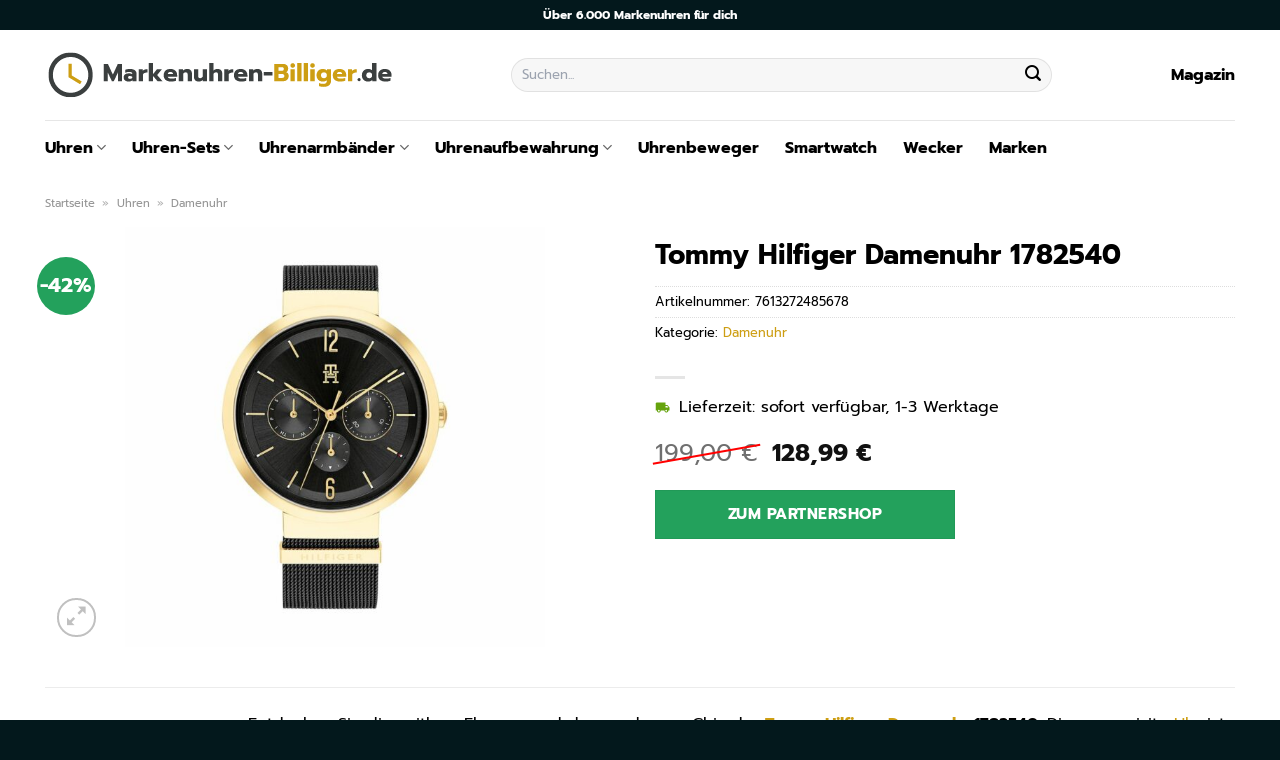

--- FILE ---
content_type: text/html; charset=UTF-8
request_url: https://www.markenuhren-billiger.de/tommy-hilfiger-damenuhr-1782540/
body_size: 31876
content:
<!DOCTYPE html>
<html lang="de" class="loading-site no-js">
<head><meta charset="UTF-8" /><script>if(navigator.userAgent.match(/MSIE|Internet Explorer/i)||navigator.userAgent.match(/Trident\/7\..*?rv:11/i)){var href=document.location.href;if(!href.match(/[?&]nowprocket/)){if(href.indexOf("?")==-1){if(href.indexOf("#")==-1){document.location.href=href+"?nowprocket=1"}else{document.location.href=href.replace("#","?nowprocket=1#")}}else{if(href.indexOf("#")==-1){document.location.href=href+"&nowprocket=1"}else{document.location.href=href.replace("#","&nowprocket=1#")}}}}</script><script>class RocketLazyLoadScripts{constructor(){this.v="1.2.4",this.triggerEvents=["keydown","mousedown","mousemove","touchmove","touchstart","touchend","wheel"],this.userEventHandler=this._triggerListener.bind(this),this.touchStartHandler=this._onTouchStart.bind(this),this.touchMoveHandler=this._onTouchMove.bind(this),this.touchEndHandler=this._onTouchEnd.bind(this),this.clickHandler=this._onClick.bind(this),this.interceptedClicks=[],window.addEventListener("pageshow",t=>{this.persisted=t.persisted}),window.addEventListener("DOMContentLoaded",()=>{this._preconnect3rdParties()}),this.delayedScripts={normal:[],async:[],defer:[]},this.trash=[],this.allJQueries=[]}_addUserInteractionListener(t){if(document.hidden){t._triggerListener();return}this.triggerEvents.forEach(e=>window.addEventListener(e,t.userEventHandler,{passive:!0})),window.addEventListener("touchstart",t.touchStartHandler,{passive:!0}),window.addEventListener("mousedown",t.touchStartHandler),document.addEventListener("visibilitychange",t.userEventHandler)}_removeUserInteractionListener(){this.triggerEvents.forEach(t=>window.removeEventListener(t,this.userEventHandler,{passive:!0})),document.removeEventListener("visibilitychange",this.userEventHandler)}_onTouchStart(t){"HTML"!==t.target.tagName&&(window.addEventListener("touchend",this.touchEndHandler),window.addEventListener("mouseup",this.touchEndHandler),window.addEventListener("touchmove",this.touchMoveHandler,{passive:!0}),window.addEventListener("mousemove",this.touchMoveHandler),t.target.addEventListener("click",this.clickHandler),this._renameDOMAttribute(t.target,"onclick","rocket-onclick"),this._pendingClickStarted())}_onTouchMove(t){window.removeEventListener("touchend",this.touchEndHandler),window.removeEventListener("mouseup",this.touchEndHandler),window.removeEventListener("touchmove",this.touchMoveHandler,{passive:!0}),window.removeEventListener("mousemove",this.touchMoveHandler),t.target.removeEventListener("click",this.clickHandler),this._renameDOMAttribute(t.target,"rocket-onclick","onclick"),this._pendingClickFinished()}_onTouchEnd(){window.removeEventListener("touchend",this.touchEndHandler),window.removeEventListener("mouseup",this.touchEndHandler),window.removeEventListener("touchmove",this.touchMoveHandler,{passive:!0}),window.removeEventListener("mousemove",this.touchMoveHandler)}_onClick(t){t.target.removeEventListener("click",this.clickHandler),this._renameDOMAttribute(t.target,"rocket-onclick","onclick"),this.interceptedClicks.push(t),t.preventDefault(),t.stopPropagation(),t.stopImmediatePropagation(),this._pendingClickFinished()}_replayClicks(){window.removeEventListener("touchstart",this.touchStartHandler,{passive:!0}),window.removeEventListener("mousedown",this.touchStartHandler),this.interceptedClicks.forEach(t=>{t.target.dispatchEvent(new MouseEvent("click",{view:t.view,bubbles:!0,cancelable:!0}))})}_waitForPendingClicks(){return new Promise(t=>{this._isClickPending?this._pendingClickFinished=t:t()})}_pendingClickStarted(){this._isClickPending=!0}_pendingClickFinished(){this._isClickPending=!1}_renameDOMAttribute(t,e,r){t.hasAttribute&&t.hasAttribute(e)&&(event.target.setAttribute(r,event.target.getAttribute(e)),event.target.removeAttribute(e))}_triggerListener(){this._removeUserInteractionListener(this),"loading"===document.readyState?document.addEventListener("DOMContentLoaded",this._loadEverythingNow.bind(this)):this._loadEverythingNow()}_preconnect3rdParties(){let t=[];document.querySelectorAll("script[type=rocketlazyloadscript][data-rocket-src]").forEach(e=>{let r=e.getAttribute("data-rocket-src");if(r&&0!==r.indexOf("data:")){0===r.indexOf("//")&&(r=location.protocol+r);try{let i=new URL(r).origin;i!==location.origin&&t.push({src:i,crossOrigin:e.crossOrigin||"module"===e.getAttribute("data-rocket-type")})}catch(n){}}}),t=[...new Map(t.map(t=>[JSON.stringify(t),t])).values()],this._batchInjectResourceHints(t,"preconnect")}async _loadEverythingNow(){this.lastBreath=Date.now(),this._delayEventListeners(),this._delayJQueryReady(this),this._handleDocumentWrite(),this._registerAllDelayedScripts(),this._preloadAllScripts(),await this._loadScriptsFromList(this.delayedScripts.normal),await this._loadScriptsFromList(this.delayedScripts.defer),await this._loadScriptsFromList(this.delayedScripts.async);try{await this._triggerDOMContentLoaded(),await this._pendingWebpackRequests(this),await this._triggerWindowLoad()}catch(t){console.error(t)}window.dispatchEvent(new Event("rocket-allScriptsLoaded")),this._waitForPendingClicks().then(()=>{this._replayClicks()}),this._emptyTrash()}_registerAllDelayedScripts(){document.querySelectorAll("script[type=rocketlazyloadscript]").forEach(t=>{t.hasAttribute("data-rocket-src")?t.hasAttribute("async")&&!1!==t.async?this.delayedScripts.async.push(t):t.hasAttribute("defer")&&!1!==t.defer||"module"===t.getAttribute("data-rocket-type")?this.delayedScripts.defer.push(t):this.delayedScripts.normal.push(t):this.delayedScripts.normal.push(t)})}async _transformScript(t){if(await this._littleBreath(),!0===t.noModule&&"noModule"in HTMLScriptElement.prototype){t.setAttribute("data-rocket-status","skipped");return}return new Promise(navigator.userAgent.indexOf("Firefox/")>0||""===navigator.vendor?e=>{let r=document.createElement("script");[...t.attributes].forEach(t=>{let e=t.nodeName;"type"!==e&&("data-rocket-type"===e&&(e="type"),"data-rocket-src"===e&&(e="src"),r.setAttribute(e,t.nodeValue))}),t.text&&(r.text=t.text),r.hasAttribute("src")?(r.addEventListener("load",e),r.addEventListener("error",e)):(r.text=t.text,e());try{t.parentNode.replaceChild(r,t)}catch(i){e()}}:e=>{function r(){t.setAttribute("data-rocket-status","failed"),e()}try{let i=t.getAttribute("data-rocket-type"),n=t.getAttribute("data-rocket-src");i?(t.type=i,t.removeAttribute("data-rocket-type")):t.removeAttribute("type"),t.addEventListener("load",function r(){t.setAttribute("data-rocket-status","executed"),e()}),t.addEventListener("error",r),n?(t.removeAttribute("data-rocket-src"),t.src=n):t.src="data:text/javascript;base64,"+window.btoa(unescape(encodeURIComponent(t.text)))}catch(s){r()}})}async _loadScriptsFromList(t){let e=t.shift();return e&&e.isConnected?(await this._transformScript(e),this._loadScriptsFromList(t)):Promise.resolve()}_preloadAllScripts(){this._batchInjectResourceHints([...this.delayedScripts.normal,...this.delayedScripts.defer,...this.delayedScripts.async],"preload")}_batchInjectResourceHints(t,e){var r=document.createDocumentFragment();t.forEach(t=>{let i=t.getAttribute&&t.getAttribute("data-rocket-src")||t.src;if(i){let n=document.createElement("link");n.href=i,n.rel=e,"preconnect"!==e&&(n.as="script"),t.getAttribute&&"module"===t.getAttribute("data-rocket-type")&&(n.crossOrigin=!0),t.crossOrigin&&(n.crossOrigin=t.crossOrigin),t.integrity&&(n.integrity=t.integrity),r.appendChild(n),this.trash.push(n)}}),document.head.appendChild(r)}_delayEventListeners(){let t={};function e(e,r){!function e(r){!t[r]&&(t[r]={originalFunctions:{add:r.addEventListener,remove:r.removeEventListener},eventsToRewrite:[]},r.addEventListener=function(){arguments[0]=i(arguments[0]),t[r].originalFunctions.add.apply(r,arguments)},r.removeEventListener=function(){arguments[0]=i(arguments[0]),t[r].originalFunctions.remove.apply(r,arguments)});function i(e){return t[r].eventsToRewrite.indexOf(e)>=0?"rocket-"+e:e}}(e),t[e].eventsToRewrite.push(r)}function r(t,e){let r=t[e];Object.defineProperty(t,e,{get:()=>r||function(){},set(i){t["rocket"+e]=r=i}})}e(document,"DOMContentLoaded"),e(window,"DOMContentLoaded"),e(window,"load"),e(window,"pageshow"),e(document,"readystatechange"),r(document,"onreadystatechange"),r(window,"onload"),r(window,"onpageshow")}_delayJQueryReady(t){let e;function r(t){return t.split(" ").map(t=>"load"===t||0===t.indexOf("load.")?"rocket-jquery-load":t).join(" ")}function i(i){if(i&&i.fn&&!t.allJQueries.includes(i)){i.fn.ready=i.fn.init.prototype.ready=function(e){return t.domReadyFired?e.bind(document)(i):document.addEventListener("rocket-DOMContentLoaded",()=>e.bind(document)(i)),i([])};let n=i.fn.on;i.fn.on=i.fn.init.prototype.on=function(){return this[0]===window&&("string"==typeof arguments[0]||arguments[0]instanceof String?arguments[0]=r(arguments[0]):"object"==typeof arguments[0]&&Object.keys(arguments[0]).forEach(t=>{let e=arguments[0][t];delete arguments[0][t],arguments[0][r(t)]=e})),n.apply(this,arguments),this},t.allJQueries.push(i)}e=i}i(window.jQuery),Object.defineProperty(window,"jQuery",{get:()=>e,set(t){i(t)}})}async _pendingWebpackRequests(t){let e=document.querySelector("script[data-webpack]");async function r(){return new Promise(t=>{e.addEventListener("load",t),e.addEventListener("error",t)})}e&&(await r(),await t._requestAnimFrame(),await t._pendingWebpackRequests(t))}async _triggerDOMContentLoaded(){this.domReadyFired=!0,await this._littleBreath(),document.dispatchEvent(new Event("rocket-DOMContentLoaded")),await this._littleBreath(),window.dispatchEvent(new Event("rocket-DOMContentLoaded")),await this._littleBreath(),document.dispatchEvent(new Event("rocket-readystatechange")),await this._littleBreath(),document.rocketonreadystatechange&&document.rocketonreadystatechange()}async _triggerWindowLoad(){await this._littleBreath(),window.dispatchEvent(new Event("rocket-load")),await this._littleBreath(),window.rocketonload&&window.rocketonload(),await this._littleBreath(),this.allJQueries.forEach(t=>t(window).trigger("rocket-jquery-load")),await this._littleBreath();let t=new Event("rocket-pageshow");t.persisted=this.persisted,window.dispatchEvent(t),await this._littleBreath(),window.rocketonpageshow&&window.rocketonpageshow({persisted:this.persisted})}_handleDocumentWrite(){let t=new Map;document.write=document.writeln=function(e){let r=document.currentScript;r||console.error("WPRocket unable to document.write this: "+e);let i=document.createRange(),n=r.parentElement,s=t.get(r);void 0===s&&(s=r.nextSibling,t.set(r,s));let a=document.createDocumentFragment();i.setStart(a,0),a.appendChild(i.createContextualFragment(e)),n.insertBefore(a,s)}}async _littleBreath(){Date.now()-this.lastBreath>45&&(await this._requestAnimFrame(),this.lastBreath=Date.now())}async _requestAnimFrame(){return document.hidden?new Promise(t=>setTimeout(t)):new Promise(t=>requestAnimationFrame(t))}_emptyTrash(){this.trash.forEach(t=>t.remove())}static run(){let t=new RocketLazyLoadScripts;t._addUserInteractionListener(t)}}RocketLazyLoadScripts.run();</script>
	
	<link rel="profile" href="http://gmpg.org/xfn/11" />
	<link rel="pingback" href="https://www.markenuhren-billiger.de/xmlrpc.php" />

	<script type="rocketlazyloadscript">(function(html){html.className = html.className.replace(/\bno-js\b/,'js')})(document.documentElement);</script>
<meta name='robots' content='index, follow, max-image-preview:large, max-snippet:-1, max-video-preview:-1' />
<link rel="preload" href="https://www.markenuhren-billiger.de/wp-content/plugins/rate-my-post/public/css/fonts/ratemypost.ttf" type="font/ttf" as="font" crossorigin="anonymous"><meta name="viewport" content="width=device-width, initial-scale=1" />
	<!-- This site is optimized with the Yoast SEO plugin v26.8 - https://yoast.com/product/yoast-seo-wordpress/ -->
	<title>Tommy Hilfiger Damenuhr 1782540 günstig online kaufen</title>
	<meta name="description" content="Sehr günstig Tommy Hilfiger Damenuhr 1782540 hier bei Markenuhren-Billiger.de online kaufen ✓ täglich versicherter Uhrenversand ✓" />
	<link rel="canonical" href="https://www.markenuhren-billiger.de/tommy-hilfiger-damenuhr-1782540/" />
	<meta property="og:locale" content="de_DE" />
	<meta property="og:type" content="article" />
	<meta property="og:title" content="Tommy Hilfiger Damenuhr 1782540 günstig online kaufen" />
	<meta property="og:description" content="Sehr günstig Tommy Hilfiger Damenuhr 1782540 hier bei Markenuhren-Billiger.de online kaufen ✓ täglich versicherter Uhrenversand ✓" />
	<meta property="og:url" content="https://www.markenuhren-billiger.de/tommy-hilfiger-damenuhr-1782540/" />
	<meta property="og:site_name" content="Markenuhren-Billiger.de" />
	<meta property="article:modified_time" content="2025-10-23T10:16:50+00:00" />
	<meta property="og:image" content="https://www.markenuhren-billiger.de/wp-content/uploads/2023/07/88603281.jpg" />
	<meta property="og:image:width" content="885" />
	<meta property="og:image:height" content="885" />
	<meta property="og:image:type" content="image/jpeg" />
	<meta name="twitter:card" content="summary_large_image" />
	<meta name="twitter:label1" content="Geschätzte Lesezeit" />
	<meta name="twitter:data1" content="7 Minuten" />
	<script type="application/ld+json" class="yoast-schema-graph">{"@context":"https://schema.org","@graph":[{"@type":"WebPage","@id":"https://www.markenuhren-billiger.de/tommy-hilfiger-damenuhr-1782540/","url":"https://www.markenuhren-billiger.de/tommy-hilfiger-damenuhr-1782540/","name":"Tommy Hilfiger Damenuhr 1782540 günstig online kaufen","isPartOf":{"@id":"https://www.markenuhren-billiger.de/#website"},"primaryImageOfPage":{"@id":"https://www.markenuhren-billiger.de/tommy-hilfiger-damenuhr-1782540/#primaryimage"},"image":{"@id":"https://www.markenuhren-billiger.de/tommy-hilfiger-damenuhr-1782540/#primaryimage"},"thumbnailUrl":"https://www.markenuhren-billiger.de/wp-content/uploads/2023/07/88603281.jpg","datePublished":"2023-07-26T08:26:06+00:00","dateModified":"2025-10-23T10:16:50+00:00","description":"Sehr günstig Tommy Hilfiger Damenuhr 1782540 hier bei Markenuhren-Billiger.de online kaufen ✓ täglich versicherter Uhrenversand ✓","breadcrumb":{"@id":"https://www.markenuhren-billiger.de/tommy-hilfiger-damenuhr-1782540/#breadcrumb"},"inLanguage":"de","potentialAction":[{"@type":"ReadAction","target":["https://www.markenuhren-billiger.de/tommy-hilfiger-damenuhr-1782540/"]}]},{"@type":"ImageObject","inLanguage":"de","@id":"https://www.markenuhren-billiger.de/tommy-hilfiger-damenuhr-1782540/#primaryimage","url":"https://www.markenuhren-billiger.de/wp-content/uploads/2023/07/88603281.jpg","contentUrl":"https://www.markenuhren-billiger.de/wp-content/uploads/2023/07/88603281.jpg","width":885,"height":885,"caption":"Tommy Hilfiger Damenuhr 1782540"},{"@type":"BreadcrumbList","@id":"https://www.markenuhren-billiger.de/tommy-hilfiger-damenuhr-1782540/#breadcrumb","itemListElement":[{"@type":"ListItem","position":1,"name":"Startseite","item":"https://www.markenuhren-billiger.de/"},{"@type":"ListItem","position":2,"name":"Shop","item":"https://www.markenuhren-billiger.de/shop/"},{"@type":"ListItem","position":3,"name":"Tommy Hilfiger Damenuhr 1782540"}]},{"@type":"WebSite","@id":"https://www.markenuhren-billiger.de/#website","url":"https://www.markenuhren-billiger.de/","name":"Markenuhren-Billiger.de","description":"dein Uhrenshop","publisher":{"@id":"https://www.markenuhren-billiger.de/#organization"},"potentialAction":[{"@type":"SearchAction","target":{"@type":"EntryPoint","urlTemplate":"https://www.markenuhren-billiger.de/?s={search_term_string}"},"query-input":{"@type":"PropertyValueSpecification","valueRequired":true,"valueName":"search_term_string"}}],"inLanguage":"de"},{"@type":"Organization","@id":"https://www.markenuhren-billiger.de/#organization","name":"Markenuhren-Billiger.de","url":"https://www.markenuhren-billiger.de/","logo":{"@type":"ImageObject","inLanguage":"de","@id":"https://www.markenuhren-billiger.de/#/schema/logo/image/","url":"https://www.markenuhren-billiger.de/wp-content/uploads/2023/07/markenuhren-billiger-de-favicon.png","contentUrl":"https://www.markenuhren-billiger.de/wp-content/uploads/2023/07/markenuhren-billiger-de-favicon.png","width":52,"height":52,"caption":"Markenuhren-Billiger.de"},"image":{"@id":"https://www.markenuhren-billiger.de/#/schema/logo/image/"}}]}</script>
	<!-- / Yoast SEO plugin. -->



<link rel='prefetch' href='https://www.markenuhren-billiger.de/wp-content/themes/flatsome/assets/js/flatsome.js?ver=a0a7aee297766598a20e' />
<link rel='prefetch' href='https://www.markenuhren-billiger.de/wp-content/themes/flatsome/assets/js/chunk.slider.js?ver=3.18.6' />
<link rel='prefetch' href='https://www.markenuhren-billiger.de/wp-content/themes/flatsome/assets/js/chunk.popups.js?ver=3.18.6' />
<link rel='prefetch' href='https://www.markenuhren-billiger.de/wp-content/themes/flatsome/assets/js/chunk.tooltips.js?ver=3.18.6' />
<link rel='prefetch' href='https://www.markenuhren-billiger.de/wp-content/themes/flatsome/assets/js/woocommerce.js?ver=49415fe6a9266f32f1f2' />
<style id='wp-img-auto-sizes-contain-inline-css' type='text/css'>
img:is([sizes=auto i],[sizes^="auto," i]){contain-intrinsic-size:3000px 1500px}
/*# sourceURL=wp-img-auto-sizes-contain-inline-css */
</style>
<link data-minify="1" rel='stylesheet' id='maintenanceLayer-css' href='https://www.markenuhren-billiger.de/wp-content/cache/min/1/wp-content/plugins/dailylead_maintenance/css/layer.css?ver=1765693744' type='text/css' media='all' />
<link data-minify="1" rel='stylesheet' id='rate-my-post-css' href='https://www.markenuhren-billiger.de/wp-content/cache/min/1/wp-content/plugins/rate-my-post/public/css/rate-my-post.css?ver=1765693744' type='text/css' media='all' />
<style id='rate-my-post-inline-css' type='text/css'>
.rmp-widgets-container p {  font-size: 12px;}.rmp-rating-widget .rmp-icon--ratings {  font-size: 12px;}
/*# sourceURL=rate-my-post-inline-css */
</style>
<link rel='stylesheet' id='photoswipe-css' href='https://www.markenuhren-billiger.de/wp-content/plugins/woocommerce/assets/css/photoswipe/photoswipe.min.css?ver=9.4.2' type='text/css' media='all' />
<link rel='stylesheet' id='photoswipe-default-skin-css' href='https://www.markenuhren-billiger.de/wp-content/plugins/woocommerce/assets/css/photoswipe/default-skin/default-skin.min.css?ver=9.4.2' type='text/css' media='all' />
<style id='woocommerce-inline-inline-css' type='text/css'>
.woocommerce form .form-row .required { visibility: visible; }
/*# sourceURL=woocommerce-inline-inline-css */
</style>
<link rel='stylesheet' id='ez-toc-css' href='https://www.markenuhren-billiger.de/wp-content/plugins/easy-table-of-contents/assets/css/screen.min.css?ver=2.0.80' type='text/css' media='all' />
<style id='ez-toc-inline-css' type='text/css'>
div#ez-toc-container .ez-toc-title {font-size: 120%;}div#ez-toc-container .ez-toc-title {font-weight: 500;}div#ez-toc-container ul li , div#ez-toc-container ul li a {font-size: 95%;}div#ez-toc-container ul li , div#ez-toc-container ul li a {font-weight: 500;}div#ez-toc-container nav ul ul li {font-size: 90%;}div#ez-toc-container {background: #fff;border: 1px solid #000000;}div#ez-toc-container p.ez-toc-title , #ez-toc-container .ez_toc_custom_title_icon , #ez-toc-container .ez_toc_custom_toc_icon {color: #000000;}div#ez-toc-container ul.ez-toc-list a {color: #000000;}div#ez-toc-container ul.ez-toc-list a:hover {color: #000000;}div#ez-toc-container ul.ez-toc-list a:visited {color: #000000;}.ez-toc-counter nav ul li a::before {color: ;}.ez-toc-box-title {font-weight: bold; margin-bottom: 10px; text-align: center; text-transform: uppercase; letter-spacing: 1px; color: #666; padding-bottom: 5px;position:absolute;top:-4%;left:5%;background-color: inherit;transition: top 0.3s ease;}.ez-toc-box-title.toc-closed {top:-25%;}
.ez-toc-container-direction {direction: ltr;}.ez-toc-counter ul{counter-reset: item ;}.ez-toc-counter nav ul li a::before {content: counters(item, '.', decimal) '. ';display: inline-block;counter-increment: item;flex-grow: 0;flex-shrink: 0;margin-right: .2em; float: left; }.ez-toc-widget-direction {direction: ltr;}.ez-toc-widget-container ul{counter-reset: item ;}.ez-toc-widget-container nav ul li a::before {content: counters(item, '.', decimal) '. ';display: inline-block;counter-increment: item;flex-grow: 0;flex-shrink: 0;margin-right: .2em; float: left; }
/*# sourceURL=ez-toc-inline-css */
</style>
<link data-minify="1" rel='stylesheet' id='flatsome-main-css' href='https://www.markenuhren-billiger.de/wp-content/cache/min/1/wp-content/themes/flatsome/assets/css/flatsome.css?ver=1765693744' type='text/css' media='all' />
<style id='flatsome-main-inline-css' type='text/css'>
@font-face {
				font-family: "fl-icons";
				font-display: block;
				src: url(https://www.markenuhren-billiger.de/wp-content/themes/flatsome/assets/css/icons/fl-icons.eot?v=3.18.6);
				src:
					url(https://www.markenuhren-billiger.de/wp-content/themes/flatsome/assets/css/icons/fl-icons.eot#iefix?v=3.18.6) format("embedded-opentype"),
					url(https://www.markenuhren-billiger.de/wp-content/themes/flatsome/assets/css/icons/fl-icons.woff2?v=3.18.6) format("woff2"),
					url(https://www.markenuhren-billiger.de/wp-content/themes/flatsome/assets/css/icons/fl-icons.ttf?v=3.18.6) format("truetype"),
					url(https://www.markenuhren-billiger.de/wp-content/themes/flatsome/assets/css/icons/fl-icons.woff?v=3.18.6) format("woff"),
					url(https://www.markenuhren-billiger.de/wp-content/themes/flatsome/assets/css/icons/fl-icons.svg?v=3.18.6#fl-icons) format("svg");
			}
/*# sourceURL=flatsome-main-inline-css */
</style>
<link data-minify="1" rel='stylesheet' id='flatsome-shop-css' href='https://www.markenuhren-billiger.de/wp-content/cache/min/1/wp-content/themes/flatsome/assets/css/flatsome-shop.css?ver=1765693744' type='text/css' media='all' />
<script data-minify="1" type="text/javascript" src="https://www.markenuhren-billiger.de/wp-content/cache/min/1/wp-content/plugins/dailylead_maintenance/js/layerShow.js?ver=1765693744" id="maintenanceLayerShow-js" defer></script>
<script data-minify="1" type="text/javascript" src="https://www.markenuhren-billiger.de/wp-content/cache/min/1/wp-content/plugins/dailylead_maintenance/js/layer.js?ver=1765693744" id="maintenanceLayer-js" defer></script>
<script type="rocketlazyloadscript" data-rocket-type="text/javascript" data-rocket-src="https://www.markenuhren-billiger.de/wp-includes/js/jquery/jquery.min.js?ver=3.7.1" id="jquery-core-js" defer></script>
<script type="rocketlazyloadscript" data-rocket-type="text/javascript" data-rocket-src="https://www.markenuhren-billiger.de/wp-content/plugins/woocommerce/assets/js/jquery-blockui/jquery.blockUI.min.js?ver=2.7.0-wc.9.4.2" id="jquery-blockui-js" data-wp-strategy="defer" defer></script>
<script type="text/javascript" id="wc-add-to-cart-js-extra">
/* <![CDATA[ */
var wc_add_to_cart_params = {"ajax_url":"/wp-admin/admin-ajax.php","wc_ajax_url":"/?wc-ajax=%%endpoint%%","i18n_view_cart":"Warenkorb anzeigen","cart_url":"https://www.markenuhren-billiger.de","is_cart":"","cart_redirect_after_add":"no"};
//# sourceURL=wc-add-to-cart-js-extra
/* ]]> */
</script>
<script type="rocketlazyloadscript" data-rocket-type="text/javascript" data-rocket-src="https://www.markenuhren-billiger.de/wp-content/plugins/woocommerce/assets/js/frontend/add-to-cart.min.js?ver=9.4.2" id="wc-add-to-cart-js" defer="defer" data-wp-strategy="defer"></script>
<script type="rocketlazyloadscript" data-rocket-type="text/javascript" data-rocket-src="https://www.markenuhren-billiger.de/wp-content/plugins/woocommerce/assets/js/photoswipe/photoswipe.min.js?ver=4.1.1-wc.9.4.2" id="photoswipe-js" defer="defer" data-wp-strategy="defer"></script>
<script type="rocketlazyloadscript" data-rocket-type="text/javascript" data-rocket-src="https://www.markenuhren-billiger.de/wp-content/plugins/woocommerce/assets/js/photoswipe/photoswipe-ui-default.min.js?ver=4.1.1-wc.9.4.2" id="photoswipe-ui-default-js" defer="defer" data-wp-strategy="defer"></script>
<script type="text/javascript" id="wc-single-product-js-extra">
/* <![CDATA[ */
var wc_single_product_params = {"i18n_required_rating_text":"Bitte w\u00e4hle eine Bewertung","review_rating_required":"yes","flexslider":{"rtl":false,"animation":"slide","smoothHeight":true,"directionNav":false,"controlNav":"thumbnails","slideshow":false,"animationSpeed":500,"animationLoop":false,"allowOneSlide":false},"zoom_enabled":"","zoom_options":[],"photoswipe_enabled":"1","photoswipe_options":{"shareEl":false,"closeOnScroll":false,"history":false,"hideAnimationDuration":0,"showAnimationDuration":0},"flexslider_enabled":""};
//# sourceURL=wc-single-product-js-extra
/* ]]> */
</script>
<script type="rocketlazyloadscript" data-rocket-type="text/javascript" data-rocket-src="https://www.markenuhren-billiger.de/wp-content/plugins/woocommerce/assets/js/frontend/single-product.min.js?ver=9.4.2" id="wc-single-product-js" defer="defer" data-wp-strategy="defer"></script>
<script type="rocketlazyloadscript" data-rocket-type="text/javascript" data-rocket-src="https://www.markenuhren-billiger.de/wp-content/plugins/woocommerce/assets/js/js-cookie/js.cookie.min.js?ver=2.1.4-wc.9.4.2" id="js-cookie-js" data-wp-strategy="defer" defer></script>
<style>.woocommerce-product-gallery{ opacity: 1 !important; }</style><script type="rocketlazyloadscript">
  var _paq = window._paq = window._paq || [];
  /* tracker methods like "setCustomDimension" should be called before "trackPageView" */
  _paq.push(['trackPageView']);
  _paq.push(['enableLinkTracking']);
  (function() {
    var u="https://stats.dailylead.de/";
    _paq.push(['setTrackerUrl', u+'matomo.php']);
    _paq.push(['setSiteId', '135']);
    var d=document, g=d.createElement('script'), s=d.getElementsByTagName('script')[0];
    g.async=true; g.src=u+'matomo.js'; s.parentNode.insertBefore(g,s);
  })();
</script>	<noscript><style>.woocommerce-product-gallery{ opacity: 1 !important; }</style></noscript>
	<style class='wp-fonts-local' type='text/css'>
@font-face{font-family:Inter;font-style:normal;font-weight:300 900;font-display:fallback;src:url('https://www.markenuhren-billiger.de/wp-content/plugins/woocommerce/assets/fonts/Inter-VariableFont_slnt,wght.woff2') format('woff2');font-stretch:normal;}
@font-face{font-family:Cardo;font-style:normal;font-weight:400;font-display:fallback;src:url('https://www.markenuhren-billiger.de/wp-content/plugins/woocommerce/assets/fonts/cardo_normal_400.woff2') format('woff2');}
</style>
<link rel="icon" href="https://www.markenuhren-billiger.de/wp-content/uploads/2023/07/cropped-markenuhren-billiger-de-favicon-32x32.png" sizes="32x32" />
<link rel="icon" href="https://www.markenuhren-billiger.de/wp-content/uploads/2023/07/cropped-markenuhren-billiger-de-favicon-192x192.png" sizes="192x192" />
<link rel="apple-touch-icon" href="https://www.markenuhren-billiger.de/wp-content/uploads/2023/07/cropped-markenuhren-billiger-de-favicon-180x180.png" />
<meta name="msapplication-TileImage" content="https://www.markenuhren-billiger.de/wp-content/uploads/2023/07/cropped-markenuhren-billiger-de-favicon-270x270.png" />
<style id="custom-css" type="text/css">:root {--primary-color: #cd9e13;--fs-color-primary: #cd9e13;--fs-color-secondary: #03181c;--fs-color-success: #7a9c59;--fs-color-alert: #b20000;--fs-experimental-link-color: #cd9e13;--fs-experimental-link-color-hover: #000000;}.tooltipster-base {--tooltip-color: #fff;--tooltip-bg-color: #000;}.off-canvas-right .mfp-content, .off-canvas-left .mfp-content {--drawer-width: 300px;}.off-canvas .mfp-content.off-canvas-cart {--drawer-width: 360px;}.container-width, .full-width .ubermenu-nav, .container, .row{max-width: 1220px}.row.row-collapse{max-width: 1190px}.row.row-small{max-width: 1212.5px}.row.row-large{max-width: 1250px}.header-main{height: 90px}#logo img{max-height: 90px}#logo{width:350px;}.header-bottom{min-height: 55px}.header-top{min-height: 30px}.transparent .header-main{height: 90px}.transparent #logo img{max-height: 90px}.has-transparent + .page-title:first-of-type,.has-transparent + #main > .page-title,.has-transparent + #main > div > .page-title,.has-transparent + #main .page-header-wrapper:first-of-type .page-title{padding-top: 170px;}.header.show-on-scroll,.stuck .header-main{height:70px!important}.stuck #logo img{max-height: 70px!important}.search-form{ width: 70%;}.header-bg-color {background-color: #ffffff}.header-bottom {background-color: #ffffff}.header-main .nav > li > a{line-height: 16px }.stuck .header-main .nav > li > a{line-height: 50px }.header-bottom-nav > li > a{line-height: 16px }@media (max-width: 549px) {.header-main{height: 70px}#logo img{max-height: 70px}}.header-top{background-color:#03181c!important;}body{color: #000000}h1,h2,h3,h4,h5,h6,.heading-font{color: #000000;}body{font-size: 100%;}@media screen and (max-width: 549px){body{font-size: 100%;}}body{font-family: Prompt, sans-serif;}body {font-weight: 400;font-style: normal;}.nav > li > a {font-family: Prompt, sans-serif;}.mobile-sidebar-levels-2 .nav > li > ul > li > a {font-family: Prompt, sans-serif;}.nav > li > a,.mobile-sidebar-levels-2 .nav > li > ul > li > a {font-weight: 700;font-style: normal;}h1,h2,h3,h4,h5,h6,.heading-font, .off-canvas-center .nav-sidebar.nav-vertical > li > a{font-family: Prompt, sans-serif;}h1,h2,h3,h4,h5,h6,.heading-font,.banner h1,.banner h2 {font-weight: 700;font-style: normal;}.alt-font{font-family: "Dancing Script", sans-serif;}.alt-font {font-weight: 400!important;font-style: normal!important;}.section-title span{text-transform: none;}.header:not(.transparent) .header-nav-main.nav > li > a {color: #000000;}.header:not(.transparent) .header-bottom-nav.nav > li > a{color: #000000;}.widget:where(:not(.widget_shopping_cart)) a{color: #000000;}.widget:where(:not(.widget_shopping_cart)) a:hover{color: #cd9e13;}.widget .tagcloud a:hover{border-color: #cd9e13; background-color: #cd9e13;}.current .breadcrumb-step, [data-icon-label]:after, .button#place_order,.button.checkout,.checkout-button,.single_add_to_cart_button.button, .sticky-add-to-cart-select-options-button{background-color: #23a15c!important }.has-equal-box-heights .box-image {padding-top: 100%;}.badge-inner.on-sale{background-color: #23a15c}@media screen and (min-width: 550px){.products .box-vertical .box-image{min-width: 300px!important;width: 300px!important;}}.header-main .social-icons,.header-main .cart-icon strong,.header-main .menu-title,.header-main .header-button > .button.is-outline,.header-main .nav > li > a > i:not(.icon-angle-down){color: #000000!important;}.header-main .header-button > .button.is-outline,.header-main .cart-icon strong:after,.header-main .cart-icon strong{border-color: #000000!important;}.header-main .header-button > .button:not(.is-outline){background-color: #000000!important;}.header-main .current-dropdown .cart-icon strong,.header-main .header-button > .button:hover,.header-main .header-button > .button:hover i,.header-main .header-button > .button:hover span{color:#FFF!important;}.header-main .menu-title:hover,.header-main .social-icons a:hover,.header-main .header-button > .button.is-outline:hover,.header-main .nav > li > a:hover > i:not(.icon-angle-down){color: #000000!important;}.header-main .current-dropdown .cart-icon strong,.header-main .header-button > .button:hover{background-color: #000000!important;}.header-main .current-dropdown .cart-icon strong:after,.header-main .current-dropdown .cart-icon strong,.header-main .header-button > .button:hover{border-color: #000000!important;}.absolute-footer, html{background-color: #03181c}.page-title-small + main .product-container > .row{padding-top:0;}.nav-vertical-fly-out > li + li {border-top-width: 1px; border-top-style: solid;}/* Custom CSS */.header-vertical-menu__fly-out .current-dropdown.menu-item .nav-dropdown {display: block;}.header-vertical-menu__opener {font-size: initial;}.off-canvas-right .mfp-content, .off-canvas-left .mfp-content {max-width: 320px;width:100%}.off-canvas-left.mfp-ready .mfp-close {color: black;}.product-summary .woocommerce-Price-currencySymbol {font-size: inherit;vertical-align: inherit;margin-top: inherit;}.product-section-title-related {text-align: center;padding-top: 45px;}.yith-wcwl-add-to-wishlist {margin-top: 10px;margin-bottom: 30px;}.page-title {margin-top: 20px;}@media screen and (min-width: 850px) {.page-title-inner {padding-top: 0;min-height: auto;}}/*** START Sticky Banner ***/.sticky-add-to-cart__product img {display: none;}.sticky-add-to-cart__product .product-title-small {display: none;}.sticky-add-to-cart--active .cart {padding-top: 5px;padding-bottom: 5px;max-width: 250px;flex-grow: 1;font-size: smaller;margin-bottom: 0;}.sticky-add-to-cart.sticky-add-to-cart--active .single_add_to_cart_button{margin: 0;padding-top: 10px;padding-bottom: 10px;border-radius: 99px;width: 100%;line-height: 1.5;}.single_add_to_cart_button,.sticky-add-to-cart:not(.sticky-add-to-cart--active) .single_add_to_cart_button {padding: 5px;max-width: 300px;width:100%;margin:0;}.sticky-add-to-cart--active {-webkit-backdrop-filter: blur(7px);backdrop-filter: blur(7px);display: flex;justify-content: center;padding: 3px 10px;}.sticky-add-to-cart__product .product-title-small {height: 14px;overflow: hidden;}.sticky-add-to-cart--active .woocommerce-variation-price, .sticky-add-to-cart--active .product-page-price {font-size: 24px;}.sticky-add-to-cart--active .price del {font-size: 50%;margin-bottom: 4px;}.sticky-add-to-cart--active .price del::after {width: 50%;}.sticky-add-to-cart__product {margin-right: 5px;}/*** END Sticky Banner ***/.yadore {display: grid;grid-template-columns: repeat(4,minmax(0,1fr));gap:1rem;}.col-4 .yadore {display: grid;grid-template-columns: repeat(4,minmax(0,1fr));gap:1rem;}.yadore .yadore-item {background: #fff;border-radius: 15px;}.yadore .yadore-item li.delivery_time,.yadore .yadore-item li.stock_status,.yadore .yadore-item li.stock_status.nicht {list-style-type: none;padding: 0px 0 0px 24px;margin: 0px!important;}.yadore .yadore-item img:not(.logo) {min-height: 170px;max-height: 170px;}.yadore .yadore-item img.logo {max-width: 70px;max-height: 30px;}.ayo-logo-name {margin-top: 12px;display: block;white-space: nowrap;font-size: xx-small;}.product-info {display: flex;flex-direction: column;padding-bottom: 0;}.product-info.product-title {order: 1;}.product-info .is-divider {order: 2;}.product-info .product-short-description {order: 3;}.product-info .product-short-description li {list-style-type: none;padding: 0px 0 0px 24px;margin: 0px 0px 3px 0px!important;}li.delivery_time,.product-info .product-short-description li.delivery_time {background: url([data-uri]) no-repeat left center;}li.delivery_time,.product-info .product-short-description li.delivery_time {background: url([data-uri]) no-repeat left center;}li.stock_status,.product-info .product-short-description li.stock_status {background: url([data-uri]) no-repeat left center;}li.stock_status.nicht,.product-info .product-short-description li.stock_status.nicht {background: url([data-uri]) no-repeat left center;}.product-info .price-wrapper {order: 4;}.product-info .price-wrapper .price {margin: 0;}.product-info .cart,.product-info .sticky-add-to-cart-wrapper {order:5;margin: 25px 0;}.product-info .yith-wcwl-add-to-wishlist {order: 6;margin: 0;}.overflow-hidden { overflow: hidden;}.overflow-hidden.banner h3 {line-height: 0;}.nowrap { white-space: nowrap;}.height-40 {height: 40px !important;}.m-0 {margin: 0 !important;}a.stretched-link:after {position: absolute;top: 0;right: 0;bottom: 0;left: 0;pointer-events: auto;content: "";background-color: rgba(0,0,0,0.0);z-index: 1;}.z-index-0 {z-index: 0;}.z-index-10 {z-index: 10;}.price del {text-decoration-line: none;position: relative;}.price del::after {content: '';position: absolute;border-top: 2px solid red;width: 100%;height: 100%;left: 0;transform: rotate(-10deg);top: 50%;}.product-small.box .box-image .image-cover img {object-fit: contain;}.product-small.box .box-image {text-align: center;}.product-small.box .box-text .title-wrapper {max-height: 75px;overflow: hidden;margin-bottom: 15px;}.woocommerce-product-gallery__wrapper .woocommerce-product-gallery__image a img {max-height: 420px;width: auto;margin: 0 auto;display: block;}.has-equal-box-heights .box-image img {-o-object-fit: contain;object-fit: contain;}/* START Mobile Menu */.off-canvas-left .mfp-content, .off-canvas-right .mfp-content {width: 85%;max-width: 360px;}.off-canvas-left .mfp-content .nav>li>a, .off-canvas-right .mfp-content .nav>li>a,.mobile-sidebar-levels-2 .nav-slide>li>.sub-menu>li:not(.nav-slide-header)>a, .mobile-sidebar-levels-2 .nav-slide>li>ul.children>li:not(.nav-slide-header)>a {font-size: 1.1em;color: #000;}.mobile-sidebar-levels-2 .nav-slide>li>.sub-menu>li:not(.nav-slide-header)>a, .mobile-sidebar-levels-2 .nav-slide>li>ul.children>li:not(.nav-slide-header)>a {text-transform: none;}/* END Mobile Menu *//*** START MENU frühes umschalten auf MobileCSS ***/@media (min-width: 850px) and (max-width: 1050px) {header [data-show=show-for-medium], header .show-for-medium {display: block !important;}}@media (max-width: 1050px) {header [data-show=hide-for-medium], header .hide-for-medium {display: none !important;}.medium-logo-center .logo {-webkit-box-ordinal-group: 2;-ms-flex-order: 2;order: 2;}header .show-for-medium.flex-right {-webkit-box-ordinal-group: 3;-ms-flex-order: 3;order: 3;}.medium-logo-center .logo img {margin: 0 auto;}}/*** END MENUfrühes umschalten auf MobileCSS ***/#masthead .flex-left .header-nav.header-nav-main.nav.nav-left {-webkit-box-pack: center;-ms-flex-pack: center;justify-content: center;}.logo-left .logo {margin-left: 0;margin-right: 0px;}.product-title a {color: #000000;}.product-title a:hover {color: var(--fs-experimental-link-color);}/* Custom CSS Tablet */@media (max-width: 849px){.nav li a,.nav-vertical>li>ul li a,.nav-slide-header .toggle,.mobile-sidebar-levels-2 .nav-slide>li>ul.children>li>a, .mobile-sidebar-levels-2 .nav-slide>li>.sub-menu>li>a {color: #000 !important;opacity: 1;}/*** START Sticky Banner ***/.sticky-add-to-cart--active {justify-content: space-between;font-size: .9em;}/*** END Sticky Banner ***/.post-title.is-large {font-size: 1.75em;}}/* Custom CSS Mobile */@media (max-width: 549px){/*** START Sticky Banner ***/.sticky-add-to-cart:not(.sticky-add-to-cart--active) {width: 100% !important;max-width: 100%;}.sticky-add-to-cart:not(.sticky-add-to-cart--active) .single_add_to_cart_button {padding: 5px 25px;max-width: 100%;}/*** END Sticky Banner ***/.single_add_to_cart_button {padding: 5px 25px;max-width: 100%;width: 100%;}.yadore,.col-4 .yadore {grid-template-columns: repeat(1,minmax(0,1fr));}}.label-new.menu-item > a:after{content:"Neu";}.label-hot.menu-item > a:after{content:"Hot";}.label-sale.menu-item > a:after{content:"Aktion";}.label-popular.menu-item > a:after{content:"Beliebt";}</style><style id="kirki-inline-styles">/* thai */
@font-face {
  font-family: 'Prompt';
  font-style: normal;
  font-weight: 400;
  font-display: swap;
  src: url(https://www.markenuhren-billiger.de/wp-content/fonts/prompt/-W__XJnvUD7dzB2KdNodVkI.woff2) format('woff2');
  unicode-range: U+02D7, U+0303, U+0331, U+0E01-0E5B, U+200C-200D, U+25CC;
}
/* vietnamese */
@font-face {
  font-family: 'Prompt';
  font-style: normal;
  font-weight: 400;
  font-display: swap;
  src: url(https://www.markenuhren-billiger.de/wp-content/fonts/prompt/-W__XJnvUD7dzB2Kb9odVkI.woff2) format('woff2');
  unicode-range: U+0102-0103, U+0110-0111, U+0128-0129, U+0168-0169, U+01A0-01A1, U+01AF-01B0, U+0300-0301, U+0303-0304, U+0308-0309, U+0323, U+0329, U+1EA0-1EF9, U+20AB;
}
/* latin-ext */
@font-face {
  font-family: 'Prompt';
  font-style: normal;
  font-weight: 400;
  font-display: swap;
  src: url(https://www.markenuhren-billiger.de/wp-content/fonts/prompt/-W__XJnvUD7dzB2KbtodVkI.woff2) format('woff2');
  unicode-range: U+0100-02BA, U+02BD-02C5, U+02C7-02CC, U+02CE-02D7, U+02DD-02FF, U+0304, U+0308, U+0329, U+1D00-1DBF, U+1E00-1E9F, U+1EF2-1EFF, U+2020, U+20A0-20AB, U+20AD-20C0, U+2113, U+2C60-2C7F, U+A720-A7FF;
}
/* latin */
@font-face {
  font-family: 'Prompt';
  font-style: normal;
  font-weight: 400;
  font-display: swap;
  src: url(https://www.markenuhren-billiger.de/wp-content/fonts/prompt/-W__XJnvUD7dzB2KYNod.woff2) format('woff2');
  unicode-range: U+0000-00FF, U+0131, U+0152-0153, U+02BB-02BC, U+02C6, U+02DA, U+02DC, U+0304, U+0308, U+0329, U+2000-206F, U+20AC, U+2122, U+2191, U+2193, U+2212, U+2215, U+FEFF, U+FFFD;
}
/* thai */
@font-face {
  font-family: 'Prompt';
  font-style: normal;
  font-weight: 700;
  font-display: swap;
  src: url(https://www.markenuhren-billiger.de/wp-content/fonts/prompt/-W_8XJnvUD7dzB2C2_8IfWMuQ5Q.woff2) format('woff2');
  unicode-range: U+02D7, U+0303, U+0331, U+0E01-0E5B, U+200C-200D, U+25CC;
}
/* vietnamese */
@font-face {
  font-family: 'Prompt';
  font-style: normal;
  font-weight: 700;
  font-display: swap;
  src: url(https://www.markenuhren-billiger.de/wp-content/fonts/prompt/-W_8XJnvUD7dzB2C2_8IZmMuQ5Q.woff2) format('woff2');
  unicode-range: U+0102-0103, U+0110-0111, U+0128-0129, U+0168-0169, U+01A0-01A1, U+01AF-01B0, U+0300-0301, U+0303-0304, U+0308-0309, U+0323, U+0329, U+1EA0-1EF9, U+20AB;
}
/* latin-ext */
@font-face {
  font-family: 'Prompt';
  font-style: normal;
  font-weight: 700;
  font-display: swap;
  src: url(https://www.markenuhren-billiger.de/wp-content/fonts/prompt/-W_8XJnvUD7dzB2C2_8IZ2MuQ5Q.woff2) format('woff2');
  unicode-range: U+0100-02BA, U+02BD-02C5, U+02C7-02CC, U+02CE-02D7, U+02DD-02FF, U+0304, U+0308, U+0329, U+1D00-1DBF, U+1E00-1E9F, U+1EF2-1EFF, U+2020, U+20A0-20AB, U+20AD-20C0, U+2113, U+2C60-2C7F, U+A720-A7FF;
}
/* latin */
@font-face {
  font-family: 'Prompt';
  font-style: normal;
  font-weight: 700;
  font-display: swap;
  src: url(https://www.markenuhren-billiger.de/wp-content/fonts/prompt/-W_8XJnvUD7dzB2C2_8IaWMu.woff2) format('woff2');
  unicode-range: U+0000-00FF, U+0131, U+0152-0153, U+02BB-02BC, U+02C6, U+02DA, U+02DC, U+0304, U+0308, U+0329, U+2000-206F, U+20AC, U+2122, U+2191, U+2193, U+2212, U+2215, U+FEFF, U+FFFD;
}/* vietnamese */
@font-face {
  font-family: 'Dancing Script';
  font-style: normal;
  font-weight: 400;
  font-display: swap;
  src: url(https://www.markenuhren-billiger.de/wp-content/fonts/dancing-script/If2cXTr6YS-zF4S-kcSWSVi_sxjsohD9F50Ruu7BMSo3Rep8ltA.woff2) format('woff2');
  unicode-range: U+0102-0103, U+0110-0111, U+0128-0129, U+0168-0169, U+01A0-01A1, U+01AF-01B0, U+0300-0301, U+0303-0304, U+0308-0309, U+0323, U+0329, U+1EA0-1EF9, U+20AB;
}
/* latin-ext */
@font-face {
  font-family: 'Dancing Script';
  font-style: normal;
  font-weight: 400;
  font-display: swap;
  src: url(https://www.markenuhren-billiger.de/wp-content/fonts/dancing-script/If2cXTr6YS-zF4S-kcSWSVi_sxjsohD9F50Ruu7BMSo3ROp8ltA.woff2) format('woff2');
  unicode-range: U+0100-02BA, U+02BD-02C5, U+02C7-02CC, U+02CE-02D7, U+02DD-02FF, U+0304, U+0308, U+0329, U+1D00-1DBF, U+1E00-1E9F, U+1EF2-1EFF, U+2020, U+20A0-20AB, U+20AD-20C0, U+2113, U+2C60-2C7F, U+A720-A7FF;
}
/* latin */
@font-face {
  font-family: 'Dancing Script';
  font-style: normal;
  font-weight: 400;
  font-display: swap;
  src: url(https://www.markenuhren-billiger.de/wp-content/fonts/dancing-script/If2cXTr6YS-zF4S-kcSWSVi_sxjsohD9F50Ruu7BMSo3Sup8.woff2) format('woff2');
  unicode-range: U+0000-00FF, U+0131, U+0152-0153, U+02BB-02BC, U+02C6, U+02DA, U+02DC, U+0304, U+0308, U+0329, U+2000-206F, U+20AC, U+2122, U+2191, U+2193, U+2212, U+2215, U+FEFF, U+FFFD;
}</style><noscript><style id="rocket-lazyload-nojs-css">.rll-youtube-player, [data-lazy-src]{display:none !important;}</style></noscript><link data-minify="1" rel='stylesheet' id='wc-blocks-style-css' href='https://www.markenuhren-billiger.de/wp-content/cache/min/1/wp-content/plugins/woocommerce/assets/client/blocks/wc-blocks.css?ver=1765693744' type='text/css' media='all' />
<style id='global-styles-inline-css' type='text/css'>
:root{--wp--preset--aspect-ratio--square: 1;--wp--preset--aspect-ratio--4-3: 4/3;--wp--preset--aspect-ratio--3-4: 3/4;--wp--preset--aspect-ratio--3-2: 3/2;--wp--preset--aspect-ratio--2-3: 2/3;--wp--preset--aspect-ratio--16-9: 16/9;--wp--preset--aspect-ratio--9-16: 9/16;--wp--preset--color--black: #000000;--wp--preset--color--cyan-bluish-gray: #abb8c3;--wp--preset--color--white: #ffffff;--wp--preset--color--pale-pink: #f78da7;--wp--preset--color--vivid-red: #cf2e2e;--wp--preset--color--luminous-vivid-orange: #ff6900;--wp--preset--color--luminous-vivid-amber: #fcb900;--wp--preset--color--light-green-cyan: #7bdcb5;--wp--preset--color--vivid-green-cyan: #00d084;--wp--preset--color--pale-cyan-blue: #8ed1fc;--wp--preset--color--vivid-cyan-blue: #0693e3;--wp--preset--color--vivid-purple: #9b51e0;--wp--preset--color--primary: #cd9e13;--wp--preset--color--secondary: #03181c;--wp--preset--color--success: #7a9c59;--wp--preset--color--alert: #b20000;--wp--preset--gradient--vivid-cyan-blue-to-vivid-purple: linear-gradient(135deg,rgb(6,147,227) 0%,rgb(155,81,224) 100%);--wp--preset--gradient--light-green-cyan-to-vivid-green-cyan: linear-gradient(135deg,rgb(122,220,180) 0%,rgb(0,208,130) 100%);--wp--preset--gradient--luminous-vivid-amber-to-luminous-vivid-orange: linear-gradient(135deg,rgb(252,185,0) 0%,rgb(255,105,0) 100%);--wp--preset--gradient--luminous-vivid-orange-to-vivid-red: linear-gradient(135deg,rgb(255,105,0) 0%,rgb(207,46,46) 100%);--wp--preset--gradient--very-light-gray-to-cyan-bluish-gray: linear-gradient(135deg,rgb(238,238,238) 0%,rgb(169,184,195) 100%);--wp--preset--gradient--cool-to-warm-spectrum: linear-gradient(135deg,rgb(74,234,220) 0%,rgb(151,120,209) 20%,rgb(207,42,186) 40%,rgb(238,44,130) 60%,rgb(251,105,98) 80%,rgb(254,248,76) 100%);--wp--preset--gradient--blush-light-purple: linear-gradient(135deg,rgb(255,206,236) 0%,rgb(152,150,240) 100%);--wp--preset--gradient--blush-bordeaux: linear-gradient(135deg,rgb(254,205,165) 0%,rgb(254,45,45) 50%,rgb(107,0,62) 100%);--wp--preset--gradient--luminous-dusk: linear-gradient(135deg,rgb(255,203,112) 0%,rgb(199,81,192) 50%,rgb(65,88,208) 100%);--wp--preset--gradient--pale-ocean: linear-gradient(135deg,rgb(255,245,203) 0%,rgb(182,227,212) 50%,rgb(51,167,181) 100%);--wp--preset--gradient--electric-grass: linear-gradient(135deg,rgb(202,248,128) 0%,rgb(113,206,126) 100%);--wp--preset--gradient--midnight: linear-gradient(135deg,rgb(2,3,129) 0%,rgb(40,116,252) 100%);--wp--preset--font-size--small: 13px;--wp--preset--font-size--medium: 20px;--wp--preset--font-size--large: 36px;--wp--preset--font-size--x-large: 42px;--wp--preset--font-family--inter: "Inter", sans-serif;--wp--preset--font-family--cardo: Cardo;--wp--preset--spacing--20: 0.44rem;--wp--preset--spacing--30: 0.67rem;--wp--preset--spacing--40: 1rem;--wp--preset--spacing--50: 1.5rem;--wp--preset--spacing--60: 2.25rem;--wp--preset--spacing--70: 3.38rem;--wp--preset--spacing--80: 5.06rem;--wp--preset--shadow--natural: 6px 6px 9px rgba(0, 0, 0, 0.2);--wp--preset--shadow--deep: 12px 12px 50px rgba(0, 0, 0, 0.4);--wp--preset--shadow--sharp: 6px 6px 0px rgba(0, 0, 0, 0.2);--wp--preset--shadow--outlined: 6px 6px 0px -3px rgb(255, 255, 255), 6px 6px rgb(0, 0, 0);--wp--preset--shadow--crisp: 6px 6px 0px rgb(0, 0, 0);}:where(body) { margin: 0; }.wp-site-blocks > .alignleft { float: left; margin-right: 2em; }.wp-site-blocks > .alignright { float: right; margin-left: 2em; }.wp-site-blocks > .aligncenter { justify-content: center; margin-left: auto; margin-right: auto; }:where(.is-layout-flex){gap: 0.5em;}:where(.is-layout-grid){gap: 0.5em;}.is-layout-flow > .alignleft{float: left;margin-inline-start: 0;margin-inline-end: 2em;}.is-layout-flow > .alignright{float: right;margin-inline-start: 2em;margin-inline-end: 0;}.is-layout-flow > .aligncenter{margin-left: auto !important;margin-right: auto !important;}.is-layout-constrained > .alignleft{float: left;margin-inline-start: 0;margin-inline-end: 2em;}.is-layout-constrained > .alignright{float: right;margin-inline-start: 2em;margin-inline-end: 0;}.is-layout-constrained > .aligncenter{margin-left: auto !important;margin-right: auto !important;}.is-layout-constrained > :where(:not(.alignleft):not(.alignright):not(.alignfull)){margin-left: auto !important;margin-right: auto !important;}body .is-layout-flex{display: flex;}.is-layout-flex{flex-wrap: wrap;align-items: center;}.is-layout-flex > :is(*, div){margin: 0;}body .is-layout-grid{display: grid;}.is-layout-grid > :is(*, div){margin: 0;}body{padding-top: 0px;padding-right: 0px;padding-bottom: 0px;padding-left: 0px;}a:where(:not(.wp-element-button)){text-decoration: none;}:root :where(.wp-element-button, .wp-block-button__link){background-color: #32373c;border-width: 0;color: #fff;font-family: inherit;font-size: inherit;font-style: inherit;font-weight: inherit;letter-spacing: inherit;line-height: inherit;padding-top: calc(0.667em + 2px);padding-right: calc(1.333em + 2px);padding-bottom: calc(0.667em + 2px);padding-left: calc(1.333em + 2px);text-decoration: none;text-transform: inherit;}.has-black-color{color: var(--wp--preset--color--black) !important;}.has-cyan-bluish-gray-color{color: var(--wp--preset--color--cyan-bluish-gray) !important;}.has-white-color{color: var(--wp--preset--color--white) !important;}.has-pale-pink-color{color: var(--wp--preset--color--pale-pink) !important;}.has-vivid-red-color{color: var(--wp--preset--color--vivid-red) !important;}.has-luminous-vivid-orange-color{color: var(--wp--preset--color--luminous-vivid-orange) !important;}.has-luminous-vivid-amber-color{color: var(--wp--preset--color--luminous-vivid-amber) !important;}.has-light-green-cyan-color{color: var(--wp--preset--color--light-green-cyan) !important;}.has-vivid-green-cyan-color{color: var(--wp--preset--color--vivid-green-cyan) !important;}.has-pale-cyan-blue-color{color: var(--wp--preset--color--pale-cyan-blue) !important;}.has-vivid-cyan-blue-color{color: var(--wp--preset--color--vivid-cyan-blue) !important;}.has-vivid-purple-color{color: var(--wp--preset--color--vivid-purple) !important;}.has-primary-color{color: var(--wp--preset--color--primary) !important;}.has-secondary-color{color: var(--wp--preset--color--secondary) !important;}.has-success-color{color: var(--wp--preset--color--success) !important;}.has-alert-color{color: var(--wp--preset--color--alert) !important;}.has-black-background-color{background-color: var(--wp--preset--color--black) !important;}.has-cyan-bluish-gray-background-color{background-color: var(--wp--preset--color--cyan-bluish-gray) !important;}.has-white-background-color{background-color: var(--wp--preset--color--white) !important;}.has-pale-pink-background-color{background-color: var(--wp--preset--color--pale-pink) !important;}.has-vivid-red-background-color{background-color: var(--wp--preset--color--vivid-red) !important;}.has-luminous-vivid-orange-background-color{background-color: var(--wp--preset--color--luminous-vivid-orange) !important;}.has-luminous-vivid-amber-background-color{background-color: var(--wp--preset--color--luminous-vivid-amber) !important;}.has-light-green-cyan-background-color{background-color: var(--wp--preset--color--light-green-cyan) !important;}.has-vivid-green-cyan-background-color{background-color: var(--wp--preset--color--vivid-green-cyan) !important;}.has-pale-cyan-blue-background-color{background-color: var(--wp--preset--color--pale-cyan-blue) !important;}.has-vivid-cyan-blue-background-color{background-color: var(--wp--preset--color--vivid-cyan-blue) !important;}.has-vivid-purple-background-color{background-color: var(--wp--preset--color--vivid-purple) !important;}.has-primary-background-color{background-color: var(--wp--preset--color--primary) !important;}.has-secondary-background-color{background-color: var(--wp--preset--color--secondary) !important;}.has-success-background-color{background-color: var(--wp--preset--color--success) !important;}.has-alert-background-color{background-color: var(--wp--preset--color--alert) !important;}.has-black-border-color{border-color: var(--wp--preset--color--black) !important;}.has-cyan-bluish-gray-border-color{border-color: var(--wp--preset--color--cyan-bluish-gray) !important;}.has-white-border-color{border-color: var(--wp--preset--color--white) !important;}.has-pale-pink-border-color{border-color: var(--wp--preset--color--pale-pink) !important;}.has-vivid-red-border-color{border-color: var(--wp--preset--color--vivid-red) !important;}.has-luminous-vivid-orange-border-color{border-color: var(--wp--preset--color--luminous-vivid-orange) !important;}.has-luminous-vivid-amber-border-color{border-color: var(--wp--preset--color--luminous-vivid-amber) !important;}.has-light-green-cyan-border-color{border-color: var(--wp--preset--color--light-green-cyan) !important;}.has-vivid-green-cyan-border-color{border-color: var(--wp--preset--color--vivid-green-cyan) !important;}.has-pale-cyan-blue-border-color{border-color: var(--wp--preset--color--pale-cyan-blue) !important;}.has-vivid-cyan-blue-border-color{border-color: var(--wp--preset--color--vivid-cyan-blue) !important;}.has-vivid-purple-border-color{border-color: var(--wp--preset--color--vivid-purple) !important;}.has-primary-border-color{border-color: var(--wp--preset--color--primary) !important;}.has-secondary-border-color{border-color: var(--wp--preset--color--secondary) !important;}.has-success-border-color{border-color: var(--wp--preset--color--success) !important;}.has-alert-border-color{border-color: var(--wp--preset--color--alert) !important;}.has-vivid-cyan-blue-to-vivid-purple-gradient-background{background: var(--wp--preset--gradient--vivid-cyan-blue-to-vivid-purple) !important;}.has-light-green-cyan-to-vivid-green-cyan-gradient-background{background: var(--wp--preset--gradient--light-green-cyan-to-vivid-green-cyan) !important;}.has-luminous-vivid-amber-to-luminous-vivid-orange-gradient-background{background: var(--wp--preset--gradient--luminous-vivid-amber-to-luminous-vivid-orange) !important;}.has-luminous-vivid-orange-to-vivid-red-gradient-background{background: var(--wp--preset--gradient--luminous-vivid-orange-to-vivid-red) !important;}.has-very-light-gray-to-cyan-bluish-gray-gradient-background{background: var(--wp--preset--gradient--very-light-gray-to-cyan-bluish-gray) !important;}.has-cool-to-warm-spectrum-gradient-background{background: var(--wp--preset--gradient--cool-to-warm-spectrum) !important;}.has-blush-light-purple-gradient-background{background: var(--wp--preset--gradient--blush-light-purple) !important;}.has-blush-bordeaux-gradient-background{background: var(--wp--preset--gradient--blush-bordeaux) !important;}.has-luminous-dusk-gradient-background{background: var(--wp--preset--gradient--luminous-dusk) !important;}.has-pale-ocean-gradient-background{background: var(--wp--preset--gradient--pale-ocean) !important;}.has-electric-grass-gradient-background{background: var(--wp--preset--gradient--electric-grass) !important;}.has-midnight-gradient-background{background: var(--wp--preset--gradient--midnight) !important;}.has-small-font-size{font-size: var(--wp--preset--font-size--small) !important;}.has-medium-font-size{font-size: var(--wp--preset--font-size--medium) !important;}.has-large-font-size{font-size: var(--wp--preset--font-size--large) !important;}.has-x-large-font-size{font-size: var(--wp--preset--font-size--x-large) !important;}.has-inter-font-family{font-family: var(--wp--preset--font-family--inter) !important;}.has-cardo-font-family{font-family: var(--wp--preset--font-family--cardo) !important;}
/*# sourceURL=global-styles-inline-css */
</style>
</head>

<body class="wp-singular product-template-default single single-product postid-11748 wp-theme-flatsome wp-child-theme-flatsome-child theme-flatsome woocommerce woocommerce-page woocommerce-no-js lightbox nav-dropdown-has-arrow nav-dropdown-has-shadow nav-dropdown-has-border mobile-submenu-slide mobile-submenu-slide-levels-2">


<a class="skip-link screen-reader-text" href="#main">Zum Inhalt springen</a>

<div id="wrapper">

	
	<header id="header" class="header ">
		<div class="header-wrapper">
			<div id="top-bar" class="header-top hide-for-sticky nav-dark flex-has-center hide-for-medium">
    <div class="flex-row container">
      <div class="flex-col hide-for-medium flex-left">
          <ul class="nav nav-left medium-nav-center nav-small  nav-divided">
                        </ul>
      </div>

      <div class="flex-col hide-for-medium flex-center">
          <ul class="nav nav-center nav-small  nav-divided">
              <li class="html custom html_topbar_left"><strong>Über 6.000 Markenuhren für dich</strong></li>          </ul>
      </div>

      <div class="flex-col hide-for-medium flex-right">
         <ul class="nav top-bar-nav nav-right nav-small  nav-divided">
                        </ul>
      </div>

      
    </div>
</div>
<div id="masthead" class="header-main hide-for-sticky">
      <div class="header-inner flex-row container logo-left medium-logo-center" role="navigation">

          <!-- Logo -->
          <div id="logo" class="flex-col logo">
            
<!-- Header logo -->
<a href="https://www.markenuhren-billiger.de/" title="Markenuhren-Billiger.de - dein Uhrenshop" rel="home">
		<img width="1" height="1" src="data:image/svg+xml,%3Csvg%20xmlns='http://www.w3.org/2000/svg'%20viewBox='0%200%201%201'%3E%3C/svg%3E" class="header_logo header-logo" alt="Markenuhren-Billiger.de" data-lazy-src="https://www.markenuhren-billiger.de/wp-content/uploads/2023/07/markenuhren-billiger-de-logo.svg"/><noscript><img width="1" height="1" src="https://www.markenuhren-billiger.de/wp-content/uploads/2023/07/markenuhren-billiger-de-logo.svg" class="header_logo header-logo" alt="Markenuhren-Billiger.de"/></noscript><img  width="1" height="1" src="data:image/svg+xml,%3Csvg%20xmlns='http://www.w3.org/2000/svg'%20viewBox='0%200%201%201'%3E%3C/svg%3E" class="header-logo-dark" alt="Markenuhren-Billiger.de" data-lazy-src="https://www.markenuhren-billiger.de/wp-content/uploads/2023/07/markenuhren-billiger-de-logo.svg"/><noscript><img  width="1" height="1" src="https://www.markenuhren-billiger.de/wp-content/uploads/2023/07/markenuhren-billiger-de-logo.svg" class="header-logo-dark" alt="Markenuhren-Billiger.de"/></noscript></a>
          </div>

          <!-- Mobile Left Elements -->
          <div class="flex-col show-for-medium flex-left">
            <ul class="mobile-nav nav nav-left ">
              <li class="header-search header-search-lightbox has-icon">
			<a href="#search-lightbox" aria-label="Suchen" data-open="#search-lightbox" data-focus="input.search-field"
		class="is-small">
		<i class="icon-search" style="font-size:16px;" ></i></a>
		
	<div id="search-lightbox" class="mfp-hide dark text-center">
		<div class="searchform-wrapper ux-search-box relative form-flat is-large"><form role="search" method="get" class="searchform" action="https://www.markenuhren-billiger.de/">
	<div class="flex-row relative">
						<div class="flex-col flex-grow">
			<label class="screen-reader-text" for="woocommerce-product-search-field-0">Suche nach:</label>
			<input type="search" id="woocommerce-product-search-field-0" class="search-field mb-0" placeholder="Suchen..." value="" name="s" />
			<input type="hidden" name="post_type" value="product" />
					</div>
		<div class="flex-col">
			<button type="submit" value="Suchen" class="ux-search-submit submit-button secondary button  icon mb-0" aria-label="Übermitteln">
				<i class="icon-search" ></i>			</button>
		</div>
	</div>
	<div class="live-search-results text-left z-top"></div>
</form>
</div>	</div>
</li>
            </ul>
          </div>

          <!-- Left Elements -->
          <div class="flex-col hide-for-medium flex-left
            flex-grow">
            <ul class="header-nav header-nav-main nav nav-left  nav-size-large nav-spacing-xlarge" >
              <li class="header-search-form search-form html relative has-icon">
	<div class="header-search-form-wrapper">
		<div class="searchform-wrapper ux-search-box relative form-flat is-normal"><form role="search" method="get" class="searchform" action="https://www.markenuhren-billiger.de/">
	<div class="flex-row relative">
						<div class="flex-col flex-grow">
			<label class="screen-reader-text" for="woocommerce-product-search-field-1">Suche nach:</label>
			<input type="search" id="woocommerce-product-search-field-1" class="search-field mb-0" placeholder="Suchen..." value="" name="s" />
			<input type="hidden" name="post_type" value="product" />
					</div>
		<div class="flex-col">
			<button type="submit" value="Suchen" class="ux-search-submit submit-button secondary button  icon mb-0" aria-label="Übermitteln">
				<i class="icon-search" ></i>			</button>
		</div>
	</div>
	<div class="live-search-results text-left z-top"></div>
</form>
</div>	</div>
</li>
            </ul>
          </div>

          <!-- Right Elements -->
          <div class="flex-col hide-for-medium flex-right">
            <ul class="header-nav header-nav-main nav nav-right  nav-size-large nav-spacing-xlarge">
              <li id="menu-item-14029" class="menu-item menu-item-type-taxonomy menu-item-object-category menu-item-14029 menu-item-design-default"><a href="https://www.markenuhren-billiger.de/magazin/" class="nav-top-link">Magazin</a></li>
            </ul>
          </div>

          <!-- Mobile Right Elements -->
          <div class="flex-col show-for-medium flex-right">
            <ul class="mobile-nav nav nav-right ">
              <li class="nav-icon has-icon">
  		<a href="#" data-open="#main-menu" data-pos="right" data-bg="main-menu-overlay" data-color="" class="is-small" aria-label="Menü" aria-controls="main-menu" aria-expanded="false">

		  <i class="icon-menu" ></i>
		  		</a>
	</li>
            </ul>
          </div>

      </div>

            <div class="container"><div class="top-divider full-width"></div></div>
      </div>
<div id="wide-nav" class="header-bottom wide-nav hide-for-sticky hide-for-medium">
    <div class="flex-row container">

                        <div class="flex-col hide-for-medium flex-left">
                <ul class="nav header-nav header-bottom-nav nav-left  nav-size-large nav-spacing-xlarge">
                    <li id="menu-item-14030" class="menu-item menu-item-type-taxonomy menu-item-object-product_cat current-product-ancestor menu-item-has-children menu-item-14030 menu-item-design-default has-dropdown"><a href="https://www.markenuhren-billiger.de/uhren/" class="nav-top-link" aria-expanded="false" aria-haspopup="menu">Uhren<i class="icon-angle-down" ></i></a>
<ul class="sub-menu nav-dropdown nav-dropdown-default">
	<li id="menu-item-14031" class="menu-item menu-item-type-taxonomy menu-item-object-product_cat menu-item-14031"><a href="https://www.markenuhren-billiger.de/anhaengeuhr/">Anhängeuhr</a></li>
	<li id="menu-item-14032" class="menu-item menu-item-type-taxonomy menu-item-object-product_cat menu-item-14032"><a href="https://www.markenuhren-billiger.de/chronograph/">Chronograph</a></li>
	<li id="menu-item-14033" class="menu-item menu-item-type-taxonomy menu-item-object-product_cat current-product-ancestor current-menu-parent current-product-parent menu-item-14033 active"><a href="https://www.markenuhren-billiger.de/damenuhr/">Damenuhr</a></li>
	<li id="menu-item-14034" class="menu-item menu-item-type-taxonomy menu-item-object-product_cat menu-item-14034"><a href="https://www.markenuhren-billiger.de/herrenuhr/">Herrenuhr</a></li>
	<li id="menu-item-14035" class="menu-item menu-item-type-taxonomy menu-item-object-product_cat menu-item-14035"><a href="https://www.markenuhren-billiger.de/hybriduhr/">Hybriduhr</a></li>
	<li id="menu-item-14036" class="menu-item menu-item-type-taxonomy menu-item-object-product_cat menu-item-14036"><a href="https://www.markenuhren-billiger.de/kinderuhr/">Kinderuhr</a></li>
	<li id="menu-item-14037" class="menu-item menu-item-type-taxonomy menu-item-object-product_cat menu-item-14037"><a href="https://www.markenuhren-billiger.de/smartwatch/">Smartwatch</a></li>
	<li id="menu-item-14038" class="menu-item menu-item-type-taxonomy menu-item-object-product_cat menu-item-14038"><a href="https://www.markenuhren-billiger.de/taschenuhr/">Taschenuhr</a></li>
	<li id="menu-item-14039" class="menu-item menu-item-type-taxonomy menu-item-object-product_cat menu-item-14039"><a href="https://www.markenuhren-billiger.de/taucheruhr/">Taucheruhr</a></li>
	<li id="menu-item-14040" class="menu-item menu-item-type-taxonomy menu-item-object-product_cat menu-item-14040"><a href="https://www.markenuhren-billiger.de/tischuhr/">Tischuhr</a></li>
	<li id="menu-item-14041" class="menu-item menu-item-type-taxonomy menu-item-object-product_cat menu-item-14041"><a href="https://www.markenuhren-billiger.de/uhren-kit/">Uhren-Kit</a></li>
	<li id="menu-item-14042" class="menu-item menu-item-type-taxonomy menu-item-object-product_cat menu-item-14042"><a href="https://www.markenuhren-billiger.de/unisexuhr/">Unisexuhr</a></li>
</ul>
</li>
<li id="menu-item-14043" class="menu-item menu-item-type-taxonomy menu-item-object-product_cat menu-item-has-children menu-item-14043 menu-item-design-default has-dropdown"><a href="https://www.markenuhren-billiger.de/uhren-sets/" class="nav-top-link" aria-expanded="false" aria-haspopup="menu">Uhren-Sets<i class="icon-angle-down" ></i></a>
<ul class="sub-menu nav-dropdown nav-dropdown-default">
	<li id="menu-item-14044" class="menu-item menu-item-type-taxonomy menu-item-object-product_cat menu-item-14044"><a href="https://www.markenuhren-billiger.de/uhren-set-inkl-wechselarmband/">Uhren-Set inkl. Wechselarmband</a></li>
</ul>
</li>
<li id="menu-item-14045" class="menu-item menu-item-type-taxonomy menu-item-object-product_cat menu-item-has-children menu-item-14045 menu-item-design-default has-dropdown"><a href="https://www.markenuhren-billiger.de/uhrenarmbaender/" class="nav-top-link" aria-expanded="false" aria-haspopup="menu">Uhrenarmbänder<i class="icon-angle-down" ></i></a>
<ul class="sub-menu nav-dropdown nav-dropdown-default">
	<li id="menu-item-14046" class="menu-item menu-item-type-taxonomy menu-item-object-product_cat menu-item-14046"><a href="https://www.markenuhren-billiger.de/kautschukband/">Kautschukband</a></li>
	<li id="menu-item-14047" class="menu-item menu-item-type-taxonomy menu-item-object-product_cat menu-item-14047"><a href="https://www.markenuhren-billiger.de/kunststoffband/">Kunststoffband</a></li>
	<li id="menu-item-14048" class="menu-item menu-item-type-taxonomy menu-item-object-product_cat menu-item-14048"><a href="https://www.markenuhren-billiger.de/lederband/">Lederband</a></li>
	<li id="menu-item-14049" class="menu-item menu-item-type-taxonomy menu-item-object-product_cat menu-item-14049"><a href="https://www.markenuhren-billiger.de/metallband/">Metallband</a></li>
	<li id="menu-item-14050" class="menu-item menu-item-type-taxonomy menu-item-object-product_cat menu-item-14050"><a href="https://www.markenuhren-billiger.de/schmuckband/">Schmuckband</a></li>
	<li id="menu-item-14051" class="menu-item menu-item-type-taxonomy menu-item-object-product_cat menu-item-14051"><a href="https://www.markenuhren-billiger.de/textilband/">Textilband</a></li>
	<li id="menu-item-14052" class="menu-item menu-item-type-taxonomy menu-item-object-product_cat menu-item-14052"><a href="https://www.markenuhren-billiger.de/uhrenkette/">Uhrenkette</a></li>
</ul>
</li>
<li id="menu-item-14053" class="menu-item menu-item-type-taxonomy menu-item-object-product_cat menu-item-has-children menu-item-14053 menu-item-design-default has-dropdown"><a href="https://www.markenuhren-billiger.de/uhrenaufbewahrung/" class="nav-top-link" aria-expanded="false" aria-haspopup="menu">Uhrenaufbewahrung<i class="icon-angle-down" ></i></a>
<ul class="sub-menu nav-dropdown nav-dropdown-default">
	<li id="menu-item-14054" class="menu-item menu-item-type-taxonomy menu-item-object-product_cat menu-item-14054"><a href="https://www.markenuhren-billiger.de/uhrenbeweger/">Uhrenbeweger</a></li>
	<li id="menu-item-14055" class="menu-item menu-item-type-taxonomy menu-item-object-product_cat menu-item-14055"><a href="https://www.markenuhren-billiger.de/uhrenbox/">Uhrenbox</a></li>
	<li id="menu-item-14056" class="menu-item menu-item-type-taxonomy menu-item-object-product_cat menu-item-14056"><a href="https://www.markenuhren-billiger.de/uhrenetui/">Uhrenetui</a></li>
	<li id="menu-item-14057" class="menu-item menu-item-type-taxonomy menu-item-object-product_cat menu-item-14057"><a href="https://www.markenuhren-billiger.de/uhrenkoffer/">Uhrenkoffer</a></li>
	<li id="menu-item-14058" class="menu-item menu-item-type-taxonomy menu-item-object-product_cat menu-item-14058"><a href="https://www.markenuhren-billiger.de/uhrenrolle/">Uhrenrolle</a></li>
</ul>
</li>
<li id="menu-item-14062" class="menu-item menu-item-type-taxonomy menu-item-object-product_cat menu-item-14062 menu-item-design-default"><a href="https://www.markenuhren-billiger.de/uhrenbeweger/" class="nav-top-link">Uhrenbeweger</a></li>
<li id="menu-item-14060" class="menu-item menu-item-type-taxonomy menu-item-object-product_cat menu-item-14060 menu-item-design-default"><a href="https://www.markenuhren-billiger.de/smartwatch/" class="nav-top-link">Smartwatch</a></li>
<li id="menu-item-14059" class="menu-item menu-item-type-taxonomy menu-item-object-product_cat menu-item-14059 menu-item-design-default"><a href="https://www.markenuhren-billiger.de/wecker/" class="nav-top-link">Wecker</a></li>
<li id="menu-item-14061" class="menu-item menu-item-type-post_type menu-item-object-page menu-item-14061 menu-item-design-default"><a href="https://www.markenuhren-billiger.de/marken/" class="nav-top-link">Marken</a></li>
                </ul>
            </div>
            
            
                        <div class="flex-col hide-for-medium flex-right flex-grow">
              <ul class="nav header-nav header-bottom-nav nav-right  nav-size-large nav-spacing-xlarge">
                                 </ul>
            </div>
            
            
    </div>
</div>

<div class="header-bg-container fill"><div class="header-bg-image fill"></div><div class="header-bg-color fill"></div></div>		</div>
	</header>

	<div class="page-title shop-page-title product-page-title">
	<div class="page-title-inner flex-row medium-flex-wrap container">
	  <div class="flex-col flex-grow medium-text-center">
	  		<div class="is-xsmall">
	<nav class="woocommerce-breadcrumb breadcrumbs "><a href="https://www.markenuhren-billiger.de">Startseite</a> <span class="divider"> » </span> <a href="https://www.markenuhren-billiger.de/uhren/">Uhren</a> <span class="divider"> » </span> <a href="https://www.markenuhren-billiger.de/damenuhr/">Damenuhr</a></nav></div>
	  </div>

	   <div class="flex-col medium-text-center">
		   		   </div>
	</div>
</div>

	<main id="main" class="">

	<div class="shop-container">

		
			<div class="container">
	<div class="woocommerce-notices-wrapper"></div></div>
<div id="product-11748" class="product type-product post-11748 status-publish first instock product_cat-damenuhr has-post-thumbnail sale product-type-external">
	<div class="product-container">
  <div class="product-main">
    <div class="row content-row mb-0">

    	<div class="product-gallery large-6 col">
    	
<div class="product-images relative mb-half has-hover woocommerce-product-gallery woocommerce-product-gallery--with-images woocommerce-product-gallery--columns-4 images" data-columns="4">

  <div class="badge-container is-larger absolute left top z-1">
<div class="callout badge badge-circle"><div class="badge-inner secondary on-sale"><span class="onsale">-42%</span></div></div>
</div>

  <div class="image-tools absolute top show-on-hover right z-3">
      </div>

  <div class="woocommerce-product-gallery__wrapper product-gallery-slider slider slider-nav-small mb-half has-image-zoom"
        data-flickity-options='{
                "cellAlign": "center",
                "wrapAround": true,
                "autoPlay": false,
                "prevNextButtons":true,
                "adaptiveHeight": true,
                "imagesLoaded": true,
                "lazyLoad": 1,
                "dragThreshold" : 15,
                "pageDots": false,
                "rightToLeft": false       }'>
    <div data-thumb="https://www.markenuhren-billiger.de/wp-content/uploads/2023/07/88603281-100x100.jpg" data-thumb-alt="Tommy Hilfiger Damenuhr 1782540" class="woocommerce-product-gallery__image slide first"><a href="https://www.markenuhren-billiger.de/wp-content/uploads/2023/07/88603281.jpg"><img width="600" height="600" src="https://www.markenuhren-billiger.de/wp-content/uploads/2023/07/88603281-600x600.jpg" class="wp-post-image skip-lazy" alt="Tommy Hilfiger Damenuhr 1782540" data-caption="Tommy Hilfiger Damenuhr 1782540" data-src="https://www.markenuhren-billiger.de/wp-content/uploads/2023/07/88603281.jpg" data-large_image="https://www.markenuhren-billiger.de/wp-content/uploads/2023/07/88603281.jpg" data-large_image_width="885" data-large_image_height="885" decoding="async" fetchpriority="high" srcset="https://www.markenuhren-billiger.de/wp-content/uploads/2023/07/88603281-600x600.jpg 600w, https://www.markenuhren-billiger.de/wp-content/uploads/2023/07/88603281-300x300.jpg 300w, https://www.markenuhren-billiger.de/wp-content/uploads/2023/07/88603281-100x100.jpg 100w, https://www.markenuhren-billiger.de/wp-content/uploads/2023/07/88603281-150x150.jpg 150w, https://www.markenuhren-billiger.de/wp-content/uploads/2023/07/88603281-768x768.jpg 768w, https://www.markenuhren-billiger.de/wp-content/uploads/2023/07/88603281.jpg 885w" sizes="(max-width: 600px) 100vw, 600px" /></a></div>  </div>

  <div class="image-tools absolute bottom left z-3">
        <a href="#product-zoom" class="zoom-button button is-outline circle icon tooltip hide-for-small" title="Zoom">
      <i class="icon-expand" ></i>    </a>
   </div>
</div>

    	</div>

    	<div class="product-info summary col-fit col entry-summary product-summary">

    		<h1 class="product-title product_title entry-title">
	Tommy Hilfiger Damenuhr 1782540</h1>

	<div class="is-divider small"></div>
<div class="price-wrapper">
	<p class="price product-page-price price-on-sale">
  <del aria-hidden="true"><span class="woocommerce-Price-amount amount"><bdi>199,00&nbsp;<span class="woocommerce-Price-currencySymbol">&euro;</span></bdi></span></del> <span class="screen-reader-text">Ursprünglicher Preis war: 199,00&nbsp;&euro;</span><ins aria-hidden="true"><span class="woocommerce-Price-amount amount"><bdi>128,99&nbsp;<span class="woocommerce-Price-currencySymbol">&euro;</span></bdi></span></ins><span class="screen-reader-text">Aktueller Preis ist: 128,99&nbsp;&euro;.</span></p>
</div>
<div class="product-short-description">
	<ul>
<li class="delivery_time">Lieferzeit: sofort verfügbar, 1-3 Werktage</li>
</ul>
</div>
 
    <p class="cart">
      <a href="https://www.markenuhren-billiger.de/empfiehlt/p11748" rel="nofollow noopener noreferrer" class="single_add_to_cart_button button alt" target="_blank">Zum Partnershop</a>
    </p>

    <div class="product_meta">

	
	
		<span class="sku_wrapper">Artikelnummer: <span class="sku">7613272485678</span></span>

	
	<span class="posted_in">Kategorie: <a href="https://www.markenuhren-billiger.de/damenuhr/" rel="tag">Damenuhr</a></span>
	
	
</div>

    	</div>

    	<div id="product-sidebar" class="mfp-hide">
    		<div class="sidebar-inner">
    			<aside id="woocommerce_product_categories-3" class="widget woocommerce widget_product_categories"><ul class="product-categories"><li class="cat-item cat-item-27 cat-parent current-cat-parent"><a href="https://www.markenuhren-billiger.de/uhren/">Uhren</a><ul class='children'>
<li class="cat-item cat-item-179"><a href="https://www.markenuhren-billiger.de/anhaengeuhr/">Anhängeuhr</a></li>
<li class="cat-item cat-item-28"><a href="https://www.markenuhren-billiger.de/chronograph/">Chronograph</a></li>
<li class="cat-item cat-item-42 current-cat"><a href="https://www.markenuhren-billiger.de/damenuhr/">Damenuhr</a></li>
<li class="cat-item cat-item-29"><a href="https://www.markenuhren-billiger.de/herrenuhr/">Herrenuhr</a></li>
<li class="cat-item cat-item-310"><a href="https://www.markenuhren-billiger.de/hybriduhr/">Hybriduhr</a></li>
<li class="cat-item cat-item-116"><a href="https://www.markenuhren-billiger.de/kinderuhr/">Kinderuhr</a></li>
<li class="cat-item cat-item-85"><a href="https://www.markenuhren-billiger.de/smartwatch/">Smartwatch</a></li>
<li class="cat-item cat-item-146"><a href="https://www.markenuhren-billiger.de/taschenuhr/">Taschenuhr</a></li>
<li class="cat-item cat-item-95"><a href="https://www.markenuhren-billiger.de/taucheruhr/">Taucheruhr</a></li>
<li class="cat-item cat-item-292"><a href="https://www.markenuhren-billiger.de/tischuhr/">Tischuhr</a></li>
<li class="cat-item cat-item-166"><a href="https://www.markenuhren-billiger.de/uhren-kit/">Uhren-Kit</a></li>
<li class="cat-item cat-item-39"><a href="https://www.markenuhren-billiger.de/unisexuhr/">Unisexuhr</a></li>
</ul>
</li>
<li class="cat-item cat-item-48"><a href="https://www.markenuhren-billiger.de/uhren-sets/">Uhren-Sets</a></li>
<li class="cat-item cat-item-54"><a href="https://www.markenuhren-billiger.de/uhrenarmbaender/">Uhrenarmbänder</a></li>
<li class="cat-item cat-item-109"><a href="https://www.markenuhren-billiger.de/uhrenaufbewahrung/">Uhrenaufbewahrung</a></li>
<li class="cat-item cat-item-221"><a href="https://www.markenuhren-billiger.de/wecker/">Wecker</a></li>
</ul></aside><aside id="text-3" class="widget widget_text"><span class="widget-title shop-sidebar">Partner</span><div class="is-divider small"></div>			<div class="textwidget"></div>
		</aside><aside id="maintenanceadnamicswidget-2" class="widget widget_maintenanceadnamicswidget"></aside>    		</div>
    	</div>

    </div>
  </div>

  <div class="product-footer">
  	<div class="container">
    		<div class="product-page-sections">
		<div class="product-section">
	<div class="row">
		<div class="large-2 col pb-0 mb-0">
			 <h5 class="uppercase mt">Beschreibung</h5>
		</div>

		<div class="large-10 col pb-0 mb-0">
			<div class="panel entry-content">
				

<p>Entdecken Sie die zeitlose Eleganz und den modernen Chic der <b><a href="https://www.markenuhren-billiger.de/marke/tommy-hilfiger/">Tommy Hilfiger</a> <a href="https://www.markenuhren-billiger.de/damenuhr/">Damenuhr</a> 1782540</b>. Diese exquisite <a href="https://www.markenuhren-billiger.de/uhren/">Uhr</a> ist mehr als nur ein Zeitmesser; sie ist ein Statement, das Ihre Persönlichkeit unterstreicht und Ihrem Outfit den letzten Schliff verleiht. Lassen Sie sich von ihrem raffinierten Design und ihrer hochwertigen Verarbeitung verzaubern und erleben Sie, wie sie Ihren Alltag mit Stil und Selbstbewusstsein bereichert.</p>
<p>Die <b>Tommy Hilfiger Damenuhr 1782540</b> ist ein Meisterwerk der Uhrmacherkunst, das durch seine Liebe zum Detail und seine erstklassigen Materialien besticht. Sie ist ein Symbol für die unverkennbare Tommy Hilfiger Ästhetik, die sich durch einen Hauch von amerikanischer Coolness und klassischer Eleganz auszeichnet. Egal, ob Sie sie im Büro, bei einem besonderen Anlass oder in Ihrer Freizeit tragen, diese Uhr wird garantiert alle Blicke auf sich ziehen.</p>
<div id="ez-toc-container" class="ez-toc-v2_0_80 counter-hierarchy ez-toc-counter ez-toc-custom ez-toc-container-direction">
<div class="ez-toc-title-container">
<p class="ez-toc-title" style="cursor:inherit">Inhalt</p>
<span class="ez-toc-title-toggle"><a href="#" class="ez-toc-pull-right ez-toc-btn ez-toc-btn-xs ez-toc-btn-default ez-toc-toggle" aria-label="Toggle Table of Content"><span class="ez-toc-js-icon-con"><span class=""><span class="eztoc-hide" style="display:none;">Toggle</span><span class="ez-toc-icon-toggle-span"><svg style="fill: #000000;color:#000000" xmlns="http://www.w3.org/2000/svg" class="list-377408" width="20px" height="20px" viewBox="0 0 24 24" fill="none"><path d="M6 6H4v2h2V6zm14 0H8v2h12V6zM4 11h2v2H4v-2zm16 0H8v2h12v-2zM4 16h2v2H4v-2zm16 0H8v2h12v-2z" fill="currentColor"></path></svg><svg style="fill: #000000;color:#000000" class="arrow-unsorted-368013" xmlns="http://www.w3.org/2000/svg" width="10px" height="10px" viewBox="0 0 24 24" version="1.2" baseProfile="tiny"><path d="M18.2 9.3l-6.2-6.3-6.2 6.3c-.2.2-.3.4-.3.7s.1.5.3.7c.2.2.4.3.7.3h11c.3 0 .5-.1.7-.3.2-.2.3-.5.3-.7s-.1-.5-.3-.7zM5.8 14.7l6.2 6.3 6.2-6.3c.2-.2.3-.5.3-.7s-.1-.5-.3-.7c-.2-.2-.4-.3-.7-.3h-11c-.3 0-.5.1-.7.3-.2.2-.3.5-.3.7s.1.5.3.7z"/></svg></span></span></span></a></span></div>
<nav><ul class='ez-toc-list ez-toc-list-level-1 eztoc-toggle-hide-by-default' ><li class='ez-toc-page-1 ez-toc-heading-level-2'><a class="ez-toc-link ez-toc-heading-1" href="#ein_design_das_begeistert" >Ein Design, das begeistert</a><ul class='ez-toc-list-level-3' ><li class='ez-toc-heading-level-3'><a class="ez-toc-link ez-toc-heading-2" href="#das_zifferblatt_ein_spiegelbild_von_eleganz" >Das Zifferblatt: Ein Spiegelbild von Eleganz</a></li><li class='ez-toc-page-1 ez-toc-heading-level-3'><a class="ez-toc-link ez-toc-heading-3" href="#das_gehaeuse_robust_und_elegant" >Das Gehäuse: Robust und elegant</a></li><li class='ez-toc-page-1 ez-toc-heading-level-3'><a class="ez-toc-link ez-toc-heading-4" href="#das_armband_komfort_und_stil_vereint" >Das Armband: Komfort und Stil vereint</a></li></ul></li><li class='ez-toc-page-1 ez-toc-heading-level-2'><a class="ez-toc-link ez-toc-heading-5" href="#hochwertige_materialien_und_erstklassige_verarbeitung" >Hochwertige Materialien und erstklassige Verarbeitung</a></li><li class='ez-toc-page-1 ez-toc-heading-level-2'><a class="ez-toc-link ez-toc-heading-6" href="#technische_details_die_ueberzeugen" >Technische Details, die überzeugen</a></li><li class='ez-toc-page-1 ez-toc-heading-level-2'><a class="ez-toc-link ez-toc-heading-7" href="#ein_vielseitiges_accessoire_fuer_jeden_anlass" >Ein vielseitiges Accessoire für jeden Anlass</a></li><li class='ez-toc-page-1 ez-toc-heading-level-2'><a class="ez-toc-link ez-toc-heading-8" href="#warum_sie_sich_fuer_die_tommy_hilfiger_damenuhr_1782540_entscheiden_sollten" >Warum Sie sich für die Tommy Hilfiger Damenuhr 1782540 entscheiden sollten</a></li><li class='ez-toc-page-1 ez-toc-heading-level-2'><a class="ez-toc-link ez-toc-heading-9" href="#die_perfekte_geschenkidee" >Die perfekte Geschenkidee</a></li><li class='ez-toc-page-1 ez-toc-heading-level-2'><a class="ez-toc-link ez-toc-heading-10" href="#faq_%e2%80%93_haeufig_gestellte_fragen_zur_tommy_hilfiger_damenuhr_1782540" >FAQ – Häufig gestellte Fragen zur Tommy Hilfiger Damenuhr 1782540</a><ul class='ez-toc-list-level-3' ><li class='ez-toc-heading-level-3'><a class="ez-toc-link ez-toc-heading-11" href="#ist_die_uhr_wasserdicht" >Ist die Uhr wasserdicht?</a></li><li class='ez-toc-page-1 ez-toc-heading-level-3'><a class="ez-toc-link ez-toc-heading-12" href="#welches_material_wurde_fuer_das_armband_verwendet" >Welches Material wurde für das Armband verwendet?</a></li><li class='ez-toc-page-1 ez-toc-heading-level-3'><a class="ez-toc-link ez-toc-heading-13" href="#wie_gross_ist_der_gehaeusedurchmesser_der_uhr" >Wie groß ist der Gehäusedurchmesser der Uhr?</a></li><li class='ez-toc-page-1 ez-toc-heading-level-3'><a class="ez-toc-link ez-toc-heading-14" href="#welche_art_von_glas_wurde_fuer_das_zifferblatt_verwendet" >Welche Art von Glas wurde für das Zifferblatt verwendet?</a></li><li class='ez-toc-page-1 ez-toc-heading-level-3'><a class="ez-toc-link ez-toc-heading-15" href="#kann_das_armband_der_uhr_gekuerzt_werden" >Kann das Armband der Uhr gekürzt werden?</a></li><li class='ez-toc-page-1 ez-toc-heading-level-3'><a class="ez-toc-link ez-toc-heading-16" href="#wie_lange_haelt_die_batterie_der_uhr" >Wie lange hält die Batterie der Uhr?</a></li><li class='ez-toc-page-1 ez-toc-heading-level-3'><a class="ez-toc-link ez-toc-heading-17" href="#wie_reinige_ich_die_uhr_richtig" >Wie reinige ich die Uhr richtig?</a></li><li class='ez-toc-page-1 ez-toc-heading-level-3'><a class="ez-toc-link ez-toc-heading-18" href="#wo_kann_ich_die_batterie_der_uhr_wechseln_lassen" >Wo kann ich die Batterie der Uhr wechseln lassen?</a></li><li class='ez-toc-page-1 ez-toc-heading-level-3'><a class="ez-toc-link ez-toc-heading-19" href="#hat_die_uhr_eine_garantie" >Hat die Uhr eine Garantie?</a></li></ul></li></ul></nav></div>
<h2><span class="ez-toc-section" id="ein_design_das_begeistert"></span>Ein Design, das begeistert<span class="ez-toc-section-end"></span></h2>
<p>Das Design der <b>Tommy Hilfiger Damenuhr 1782540</b> ist eine perfekte Symbiose aus zeitloser Eleganz und modernem Stil. Das Zifferblatt, das Gehäuse und das Armband sind harmonisch aufeinander abgestimmt und bilden eine Einheit, die das Auge erfreut.</p>
<h3><span class="ez-toc-section" id="das_zifferblatt_ein_spiegelbild_von_eleganz"></span>Das Zifferblatt: Ein Spiegelbild von Eleganz<span class="ez-toc-section-end"></span></h3>
<p>Das Zifferblatt der Uhr ist ein wahres Kunstwerk. Es ist in einem edlen Farbton gehalten und mit filigranen Details versehen, die ihm eine besondere Tiefe und Raffinesse verleihen. Die schlanken Zeiger gleiten sanft über das Zifferblatt und zeigen Ihnen präzise die Zeit an. Die dezenten Indizes sind stilvoll gestaltet und fügen sich harmonisch in das Gesamtbild ein. Das <i>Tommy Hilfiger</i> Logo, das sich unaufdringlich auf dem Zifferblatt befindet, zeugt von der hochwertigen Qualität und dem renommierten Markennamen.</p>
<h3><span class="ez-toc-section" id="das_gehaeuse_robust_und_elegant"></span>Das Gehäuse: Robust und elegant<span class="ez-toc-section-end"></span></h3>
<p>Das Gehäuse der <b>Tommy Hilfiger Damenuhr 1782540</b> ist aus hochwertigem <a href="https://www.markenuhren-billiger.de/material/edelstahl/">Edelstahl</a> gefertigt und sorgfältig verarbeitet. Es schützt das Uhrwerk zuverlässig vor äußeren Einflüssen und verleiht der Uhr eine robuste Stabilität. Die glatte Oberfläche des Gehäuses fühlt sich angenehm an und unterstreicht die hochwertige Qualität der Uhr. Die schlanke Form des Gehäuses sorgt für einen hohen Tragekomfort und lässt die Uhr elegant am Handgelenk sitzen.</p>
<h3><span class="ez-toc-section" id="das_armband_komfort_und_stil_vereint"></span>Das Armband: Komfort und Stil vereint<span class="ez-toc-section-end"></span></h3>
<p>Das Armband der <b>Tommy Hilfiger Damenuhr 1782540</b> ist ein weiteres Highlight des Designs. Es ist aus hochwertigen Materialien gefertigt und sorgfältig verarbeitet. Das Armband schmiegt sich sanft an Ihr Handgelenk an und sorgt für einen hohen Tragekomfort. Die feinen Glieder des Armbands sind flexibel miteinander verbunden und passen sich optimal an die Form Ihres Handgelenks an. Der Verschluss des Armbands ist einfach zu bedienen und hält die Uhr sicher am Handgelenk.</p>
<h2><span class="ez-toc-section" id="hochwertige_materialien_und_erstklassige_verarbeitung"></span>Hochwertige Materialien und erstklassige Verarbeitung<span class="ez-toc-section-end"></span></h2>
<p>Bei der Herstellung der <b>Tommy Hilfiger Damenuhr 1782540</b> werden ausschließlich hochwertige Materialien verwendet, die sorgfältig ausgewählt und verarbeitet werden. Dies garantiert eine lange Lebensdauer und eine hohe Zuverlässigkeit der Uhr.</p>
<p>Das Gehäuse und das Armband der Uhr sind aus robustem Edelstahl gefertigt, der korrosionsbeständig und kratzfest ist. Das Zifferblatt ist mit einem kratzfesten Mineralglas geschützt, das für eine klare Sicht auf die Zeit sorgt. Das Uhrwerk ist präzise und zuverlässig und garantiert eine genaue Zeitmessung.</p>
<h2><span class="ez-toc-section" id="technische_details_die_ueberzeugen"></span>Technische Details, die überzeugen<span class="ez-toc-section-end"></span></h2>
<p>Die <b>Tommy Hilfiger Damenuhr 1782540</b> überzeugt nicht nur durch ihr elegantes Design, sondern auch durch ihre technischen Details:</p>
<ul>
<li><b>Uhrwerk:</b> Quarzwerk</li>
<li><b>Gehäusematerial:</b> Edelstahl</li>
<li><b>Gehäusefarbe:</b> [Bitte Farbe einfügen, z.B. <a href="https://www.markenuhren-billiger.de/farbe/silber/">Silber</a>, <a href="https://www.markenuhren-billiger.de/farbe/gold/">Gold</a>, <a href="https://www.markenuhren-billiger.de/farbe/rosegold/">Roségold</a>]</li>
<li><b>Gehäusedurchmesser:</b> [Bitte Durchmesser einfügen, z.B. 36 mm]</li>
<li><b>Zifferblattfarbe:</b> [Bitte Farbe einfügen, z.B. <a href="https://www.markenuhren-billiger.de/farbe/weiss/">Weiß</a>, <a href="https://www.markenuhren-billiger.de/farbe/blau/">Blau</a>, <a href="https://www.markenuhren-billiger.de/farbe/schwarz/">Schwarz</a>]</li>
<li><b>Armbandmaterial:</b> Edelstahl</li>
<li><b>Armbandfarbe:</b> [Bitte Farbe einfügen, z.B. Silber, Gold, Roségold]</li>
<li><b>Wasserdichtigkeit:</b> [Bitte Wasserdichtigkeit einfügen, z.B. 3 ATM, 5 ATM]</li>
<li><b><a href="https://www.markenuhren-billiger.de/material/glas/">Glas</a>:</b> Mineralglas</li>
<li><b>Funktionen:</b> Stunden, Minuten, Sekunden [Ggf. weitere Funktionen wie Datum angeben]</li>
<li><b>Verschluss:</b> [Bitte Art des Verschlusses einfügen, z.B. Faltschließe]</li>
</ul>
<p>Diese technischen Details zeigen, dass die <b>Tommy Hilfiger Damenuhr 1782540</b> nicht nur ein modisches Accessoire ist, sondern auch ein zuverlässiger Zeitmesser, auf den Sie sich jederzeit verlassen können.</p>
<h2><span class="ez-toc-section" id="ein_vielseitiges_accessoire_fuer_jeden_anlass"></span>Ein vielseitiges Accessoire für jeden Anlass<span class="ez-toc-section-end"></span></h2>
<p>Die <b>Tommy Hilfiger Damenuhr 1782540</b> ist ein vielseitiges Accessoire, das sich perfekt für jeden Anlass eignet. Ob im Büro, bei einem besonderen Anlass oder in Ihrer Freizeit – diese Uhr verleiht Ihrem Outfit den letzten Schliff und unterstreicht Ihre Persönlichkeit.</p>
<p>Im Büro können Sie die Uhr zu einem eleganten Blazer und einer schicken Hose oder einem stilvollen Kleid tragen. Bei einem besonderen Anlass können Sie die Uhr zu einem eleganten Abendkleid oder einem festlichen Hosenanzug kombinieren. In Ihrer Freizeit können Sie die Uhr zu einem lässigen Jeans-Look oder einem sportlichen Outfit tragen.</p>
<p>Die <b>Tommy Hilfiger Damenuhr 1782540</b> ist ein zeitloses Accessoire, das Ihnen viele Jahre Freude bereiten wird. Sie ist ein Ausdruck Ihres persönlichen Stils und ein Statement für Qualität und Eleganz.</p>
<h2><span class="ez-toc-section" id="warum_sie_sich_fuer_die_tommy_hilfiger_damenuhr_1782540_entscheiden_sollten"></span>Warum Sie sich für die Tommy Hilfiger Damenuhr 1782540 entscheiden sollten<span class="ez-toc-section-end"></span></h2>
<p>Es gibt viele Gründe, warum Sie sich für die <b>Tommy Hilfiger Damenuhr 1782540</b> entscheiden sollten:</p>
<ul>
<li><b>Zeitloses Design:</b> Die Uhr besticht durch ihr elegantes und zeitloses Design, das nie aus der Mode kommt.</li>
<li><b>Hochwertige Materialien:</b> Die Uhr ist aus hochwertigen Materialien gefertigt, die für eine lange Lebensdauer und eine hohe Zuverlässigkeit sorgen.</li>
<li><b>Erstklassige Verarbeitung:</b> Die Uhr ist sorgfältig verarbeitet und überzeugt durch ihre Liebe zum Detail.</li>
<li><b>Vielseitiges Accessoire:</b> Die Uhr ist ein vielseitiges Accessoire, das sich perfekt für jeden Anlass eignet.</li>
<li><b>Renommierter Markenname:</b> <i>Tommy Hilfiger</i> ist eine renommierte Marke, die für Qualität und Stil steht.</li>
</ul>
<p>Mit der <b>Tommy Hilfiger Damenuhr 1782540</b> investieren Sie in ein hochwertiges Accessoire, das Ihnen viele Jahre Freude bereiten wird. Sie ist ein Ausdruck Ihres persönlichen Stils und ein Statement für Qualität und Eleganz.</p>
<h2><span class="ez-toc-section" id="die_perfekte_geschenkidee"></span>Die perfekte Geschenkidee<span class="ez-toc-section-end"></span></h2>
<p>Die <b>Tommy Hilfiger Damenuhr 1782540</b> ist auch eine perfekte Geschenkidee für einen besonderen Menschen in Ihrem Leben. Ob zum Geburtstag, zu Weihnachten oder zu einem anderen Anlass – diese Uhr wird garantiert für Begeisterung sorgen. Sie ist ein Zeichen Ihrer Wertschätzung und ein Ausdruck Ihrer Liebe.</p>
<p>Überraschen Sie Ihre Liebsten mit dieser eleganten und zeitlosen Uhr und schenken Sie ihnen ein Accessoire, das sie jeden Tag begleiten und ihnen Freude bereiten wird.</p>
<h2><span class="ez-toc-section" id="faq_%e2%80%93_haeufig_gestellte_fragen_zur_tommy_hilfiger_damenuhr_1782540"></span>FAQ – Häufig gestellte Fragen zur Tommy Hilfiger Damenuhr 1782540<span class="ez-toc-section-end"></span></h2>
<h3><span class="ez-toc-section" id="ist_die_uhr_wasserdicht"></span>Ist die Uhr wasserdicht?<span class="ez-toc-section-end"></span></h3>
<p>Die Wasserdichtigkeit der <b>Tommy Hilfiger Damenuhr 1782540</b> beträgt [Bitte Wasserdichtigkeit einfügen, z.B. 3 ATM, 5 ATM]. Das bedeutet, dass sie spritzwassergeschützt ist und beim Händewaschen oder im Regen getragen werden kann. Allerdings ist sie nicht zum Schwimmen oder Tauchen geeignet.</p>
<h3><span class="ez-toc-section" id="welches_material_wurde_fuer_das_armband_verwendet"></span>Welches Material wurde für das Armband verwendet?<span class="ez-toc-section-end"></span></h3>
<p>Das Armband der <b>Tommy Hilfiger Damenuhr 1782540</b> ist aus hochwertigem Edelstahl gefertigt. Dieses Material ist robust, langlebig und angenehm zu tragen.</p>
<h3><span class="ez-toc-section" id="wie_gross_ist_der_gehaeusedurchmesser_der_uhr"></span>Wie groß ist der Gehäusedurchmesser der Uhr?<span class="ez-toc-section-end"></span></h3>
<p>Der Gehäusedurchmesser der <b>Tommy Hilfiger Damenuhr 1782540</b> beträgt [Bitte Durchmesser einfügen, z.B. 36 mm]. Bitte beachten Sie dies bei der Auswahl der passenden Größe für Ihr Handgelenk.</p>
<h3><span class="ez-toc-section" id="welche_art_von_glas_wurde_fuer_das_zifferblatt_verwendet"></span>Welche Art von Glas wurde für das Zifferblatt verwendet?<span class="ez-toc-section-end"></span></h3>
<p>Das Zifferblatt der <b>Tommy Hilfiger Damenuhr 1782540</b> ist mit einem kratzfesten Mineralglas geschützt. Dieses Glas ist robust und sorgt für eine klare Sicht auf die Zeit.</p>
<h3><span class="ez-toc-section" id="kann_das_armband_der_uhr_gekuerzt_werden"></span>Kann das Armband der Uhr gekürzt werden?<span class="ez-toc-section-end"></span></h3>
<p>Ja, das Armband der <b>Tommy Hilfiger Damenuhr 1782540</b> kann bei Bedarf gekürzt werden. Dies kann von einem Uhrmacher oder Juwelier durchgeführt werden.</p>
<h3><span class="ez-toc-section" id="wie_lange_haelt_die_batterie_der_uhr"></span>Wie lange hält die Batterie der Uhr?<span class="ez-toc-section-end"></span></h3>
<p>Die Lebensdauer der Batterie der <b>Tommy Hilfiger Damenuhr 1782540</b> beträgt in der Regel [Bitte ungefähre Lebensdauer einfügen, z.B. 2-3 Jahre]. Die genaue Lebensdauer hängt jedoch von verschiedenen Faktoren ab, wie z.B. der Häufigkeit der Nutzung der Funktionen und der Umgebungstemperatur.</p>
<h3><span class="ez-toc-section" id="wie_reinige_ich_die_uhr_richtig"></span>Wie reinige ich die Uhr richtig?<span class="ez-toc-section-end"></span></h3>
<p>Um die <b>Tommy Hilfiger Damenuhr 1782540</b> zu reinigen, wischen Sie sie einfach mit einem weichen, trockenen Tuch ab. Vermeiden Sie aggressive Reinigungsmittel oder Lösungsmittel, da diese die Oberfläche der Uhr beschädigen können.</p>
<h3><span class="ez-toc-section" id="wo_kann_ich_die_batterie_der_uhr_wechseln_lassen"></span>Wo kann ich die Batterie der Uhr wechseln lassen?<span class="ez-toc-section-end"></span></h3>
<p>Die Batterie der <b>Tommy Hilfiger Damenuhr 1782540</b> kann von einem Uhrmacher oder Juwelier gewechselt werden. Wir empfehlen, den Batteriewechsel von einem Fachmann durchführen zu lassen, um Beschädigungen der Uhr zu vermeiden.</p>
<h3><span class="ez-toc-section" id="hat_die_uhr_eine_garantie"></span>Hat die Uhr eine Garantie?<span class="ez-toc-section-end"></span></h3>
<p>Ja, auf die <b>Tommy Hilfiger Damenuhr 1782540</b> gewähren wir eine [Bitte Garantiezeitraum einfügen, z.B. 2-jährige] Garantie auf Fabrikationsfehler. Bitte bewahren Sie den Kaufbeleg gut auf, da dieser im Garantiefall benötigt wird.</p>
<script type="application/ld+json">{"@context":"https://schema.org","@type":"FAQPage","mainEntity":[{"@type":"Question","name":"Ist die Uhr wasserdicht?","acceptedAnswer":{"@type":"Answer","text":"Die Wasserdichtigkeit der Tommy Hilfiger Damenuhr 1782540 betr\u00e4gt [Bitte Wasserdichtigkeit einf\u00fcgen, z.B. 3 ATM, 5 ATM]. Das bedeutet, dass sie spritzwassergesch\u00fctzt ist und beim H\u00e4ndewaschen oder im Regen getragen werden kann. Allerdings ist sie nicht zum Schwimmen oder Tauchen geeignet."}},{"@type":"Question","name":"Welches Material wurde f\u00fcr das Armband verwendet?","acceptedAnswer":{"@type":"Answer","text":"Das Armband der Tommy Hilfiger Damenuhr 1782540 ist aus hochwertigem Edelstahl gefertigt. Dieses Material ist robust, langlebig und angenehm zu tragen."}},{"@type":"Question","name":"Wie gro\u00df ist der Geh\u00e4usedurchmesser der Uhr?","acceptedAnswer":{"@type":"Answer","text":"Der Geh\u00e4usedurchmesser der Tommy Hilfiger Damenuhr 1782540 betr\u00e4gt [Bitte Durchmesser einf\u00fcgen, z.B. 36 mm]. Bitte beachten Sie dies bei der Auswahl der passenden Gr\u00f6\u00dfe f\u00fcr Ihr Handgelenk."}},{"@type":"Question","name":"Welche Art von Glas wurde f\u00fcr das Zifferblatt verwendet?","acceptedAnswer":{"@type":"Answer","text":"Das Zifferblatt der Tommy Hilfiger Damenuhr 1782540 ist mit einem kratzfesten Mineralglas gesch\u00fctzt. Dieses Glas ist robust und sorgt f\u00fcr eine klare Sicht auf die Zeit."}},{"@type":"Question","name":"Kann das Armband der Uhr gek\u00fcrzt werden?","acceptedAnswer":{"@type":"Answer","text":"Ja, das Armband der Tommy Hilfiger Damenuhr 1782540 kann bei Bedarf gek\u00fcrzt werden. Dies kann von einem Uhrmacher oder Juwelier durchgef\u00fchrt werden."}},{"@type":"Question","name":"Wie lange h\u00e4lt die Batterie der Uhr?","acceptedAnswer":{"@type":"Answer","text":"Die Lebensdauer der Batterie der Tommy Hilfiger Damenuhr 1782540 betr\u00e4gt in der Regel [Bitte ungef\u00e4hre Lebensdauer einf\u00fcgen, z.B. 2-3 Jahre]. Die genaue Lebensdauer h\u00e4ngt jedoch von verschiedenen Faktoren ab, wie z.B. der H\u00e4ufigkeit der Nutzung der Funktionen und der Umgebungstemperatur."}},{"@type":"Question","name":"Wie reinige ich die Uhr richtig?","acceptedAnswer":{"@type":"Answer","text":"Um die Tommy Hilfiger Damenuhr 1782540 zu reinigen, wischen Sie sie einfach mit einem weichen, trockenen Tuch ab. Vermeiden Sie aggressive Reinigungsmittel oder L\u00f6sungsmittel, da diese die Oberfl\u00e4che der Uhr besch\u00e4digen k\u00f6nnen."}},{"@type":"Question","name":"Wo kann ich die Batterie der Uhr wechseln lassen?","acceptedAnswer":{"@type":"Answer","text":"Die Batterie der Tommy Hilfiger Damenuhr 1782540 kann von einem Uhrmacher oder Juwelier gewechselt werden. Wir empfehlen, den Batteriewechsel von einem Fachmann durchf\u00fchren zu lassen, um Besch\u00e4digungen der Uhr zu vermeiden."}},{"@type":"Question","name":"Hat die Uhr eine Garantie?","acceptedAnswer":{"@type":"Answer","text":"Ja, auf die Tommy Hilfiger Damenuhr 1782540 gew\u00e4hren wir eine [Bitte Garantiezeitraum einf\u00fcgen, z.B. 2-j\u00e4hrige] Garantie auf Fabrikationsfehler. Bitte bewahren Sie den Kaufbeleg gut auf, da dieser im Garantiefall ben\u00f6tigt wird."}}]}</script><!-- Rate My Post Plugin --><div  class="rmp-widgets-container rmp-wp-plugin rmp-main-container js-rmp-widgets-container js-rmp-widgets-container--11748 "  data-post-id="11748">    <!-- Rating widget -->  <div class="rmp-rating-widget js-rmp-rating-widget">            <div class="rmp-rating-widget__icons">      <ul class="rmp-rating-widget__icons-list js-rmp-rating-icons-list">                  <li class="rmp-rating-widget__icons-list__icon js-rmp-rating-item" data-descriptive-rating="Überhaupt nicht hilfreich" data-value="1">            <i class="js-rmp-rating-icon rmp-icon rmp-icon--ratings rmp-icon--star rmp-icon--full-highlight"></i>          </li>                  <li class="rmp-rating-widget__icons-list__icon js-rmp-rating-item" data-descriptive-rating="Etwas hilfreich" data-value="2">            <i class="js-rmp-rating-icon rmp-icon rmp-icon--ratings rmp-icon--star rmp-icon--full-highlight"></i>          </li>                  <li class="rmp-rating-widget__icons-list__icon js-rmp-rating-item" data-descriptive-rating="Hilfreich" data-value="3">            <i class="js-rmp-rating-icon rmp-icon rmp-icon--ratings rmp-icon--star rmp-icon--full-highlight"></i>          </li>                  <li class="rmp-rating-widget__icons-list__icon js-rmp-rating-item" data-descriptive-rating="Ziemlich hilfreich" data-value="4">            <i class="js-rmp-rating-icon rmp-icon rmp-icon--ratings rmp-icon--star rmp-icon--full-highlight"></i>          </li>                  <li class="rmp-rating-widget__icons-list__icon js-rmp-rating-item" data-descriptive-rating="Sehr hilfreich" data-value="5">            <i class="js-rmp-rating-icon rmp-icon rmp-icon--ratings rmp-icon--star rmp-icon--half-highlight js-rmp-replace-half-star"></i>          </li>              </ul>    </div>    <p class="rmp-rating-widget__hover-text js-rmp-hover-text"></p>    <button class="rmp-rating-widget__submit-btn rmp-btn js-submit-rating-btn">      Bewertung Abschicken    </button>    <p class="rmp-rating-widget__results js-rmp-results ">      Bewertungen: <span class="rmp-rating-widget__results__rating js-rmp-avg-rating">4.7</span> / 5.  <span class="rmp-rating-widget__results__votes js-rmp-vote-count">550</span>    </p>    <p class="rmp-rating-widget__not-rated js-rmp-not-rated rmp-rating-widget__not-rated--hidden">          </p>    <p class="rmp-rating-widget__msg js-rmp-msg"></p>  </div>  <!--Structured data -->  <script type="application/ld+json">{  "@context": "http://schema.org",  "@type": "Product",  "aggregateRating": {    "@type": "AggregateRating",    "bestRating": "5",    "ratingCount": "550",    "ratingValue": "4.7"  },  "image": "https://www.markenuhren-billiger.de/wp-content/uploads/2023/07/88603281.jpg",  "name": "Tommy Hilfiger Damenuhr 1782540",  "description": "Tommy Hilfiger Damenuhr 1782540"}</script>      </div>			</div>
		</div>
	</div>
	</div>
		<div class="product-section">
	<div class="row">
		<div class="large-2 col pb-0 mb-0">
			 <h5 class="uppercase mt">Zusätzliche Informationen</h5>
		</div>

		<div class="large-10 col pb-0 mb-0">
			<div class="panel entry-content">
				

<table class="woocommerce-product-attributes shop_attributes" aria-label="Produktdetails">
			<tr class="woocommerce-product-attributes-item woocommerce-product-attributes-item--attribute_pa_marke">
			<th class="woocommerce-product-attributes-item__label" scope="row">Marke</th>
			<td class="woocommerce-product-attributes-item__value"><p><a href="https://www.markenuhren-billiger.de/marke/tommy-hilfiger/" rel="tag">Tommy Hilfiger</a></p>
</td>
		</tr>
			<tr class="woocommerce-product-attributes-item woocommerce-product-attributes-item--attribute_pa_farbe">
			<th class="woocommerce-product-attributes-item__label" scope="row">Farbe</th>
			<td class="woocommerce-product-attributes-item__value"><p><a href="https://www.markenuhren-billiger.de/farbe/gold/" rel="tag">gold</a></p>
</td>
		</tr>
			<tr class="woocommerce-product-attributes-item woocommerce-product-attributes-item--attribute_pa_material">
			<th class="woocommerce-product-attributes-item__label" scope="row">Material</th>
			<td class="woocommerce-product-attributes-item__value"><p><a href="https://www.markenuhren-billiger.de/material/edelstahl/" rel="tag">Edelstahl</a></p>
</td>
		</tr>
			<tr class="woocommerce-product-attributes-item woocommerce-product-attributes-item--attribute_pa_fuer-wen">
			<th class="woocommerce-product-attributes-item__label" scope="row">Für wen?</th>
			<td class="woocommerce-product-attributes-item__value"><p>Damen</p>
</td>
		</tr>
	</table>
			</div>
		</div>
	</div>
	</div>
	</div>

	<div class="related related-products-wrapper product-section">

					<h3 class="product-section-title container-width product-section-title-related pt-half pb-half uppercase">
				Ähnliche Produkte			</h3>
		

	
  
    <div class="row has-equal-box-heights equalize-box large-columns-4 medium-columns-3 small-columns-2 row-small slider row-slider slider-nav-reveal slider-nav-push"  data-flickity-options='{"imagesLoaded": true, "groupCells": "100%", "dragThreshold" : 5, "cellAlign": "left","wrapAround": true,"prevNextButtons": true,"percentPosition": true,"pageDots": false, "rightToLeft": false, "autoPlay" : false}' >

  
		<div class="product-small col has-hover product type-product post-104 status-publish instock product_cat-damenuhr has-post-thumbnail product-type-external">
	<div class="col-inner">
	
<div class="badge-container absolute left top z-1">

</div>
	<div class="product-small box ">
		<div class="box-image">
			<div class="image-fade_in_back">
				<meta class="external-link-meta" data-external-link-target="_blank" data-external-link="https://www.markenuhren-billiger.de/empfiehlt/p104"/>				<a href="https://www.markenuhren-billiger.de/empfiehlt/p104" aria-label="Dugena Damenuhr 4460836" target="_blank">
					<img width="300" height="300" src="data:image/svg+xml,%3Csvg%20xmlns='http://www.w3.org/2000/svg'%20viewBox='0%200%20300%20300'%3E%3C/svg%3E" class="attachment-woocommerce_thumbnail size-woocommerce_thumbnail" alt="Dugena Damenuhr 4460836" decoding="async" data-lazy-srcset="https://www.markenuhren-billiger.de/wp-content/uploads/2023/07/87465039-300x300.jpg 300w, https://www.markenuhren-billiger.de/wp-content/uploads/2023/07/87465039-100x100.jpg 100w, https://www.markenuhren-billiger.de/wp-content/uploads/2023/07/87465039-600x600.jpg 600w, https://www.markenuhren-billiger.de/wp-content/uploads/2023/07/87465039-150x150.jpg 150w, https://www.markenuhren-billiger.de/wp-content/uploads/2023/07/87465039-768x768.jpg 768w, https://www.markenuhren-billiger.de/wp-content/uploads/2023/07/87465039.jpg 885w" data-lazy-sizes="(max-width: 300px) 100vw, 300px" data-lazy-src="https://www.markenuhren-billiger.de/wp-content/uploads/2023/07/87465039-300x300.jpg" /><noscript><img width="300" height="300" src="https://www.markenuhren-billiger.de/wp-content/uploads/2023/07/87465039-300x300.jpg" class="attachment-woocommerce_thumbnail size-woocommerce_thumbnail" alt="Dugena Damenuhr 4460836" decoding="async" srcset="https://www.markenuhren-billiger.de/wp-content/uploads/2023/07/87465039-300x300.jpg 300w, https://www.markenuhren-billiger.de/wp-content/uploads/2023/07/87465039-100x100.jpg 100w, https://www.markenuhren-billiger.de/wp-content/uploads/2023/07/87465039-600x600.jpg 600w, https://www.markenuhren-billiger.de/wp-content/uploads/2023/07/87465039-150x150.jpg 150w, https://www.markenuhren-billiger.de/wp-content/uploads/2023/07/87465039-768x768.jpg 768w, https://www.markenuhren-billiger.de/wp-content/uploads/2023/07/87465039.jpg 885w" sizes="(max-width: 300px) 100vw, 300px" /></noscript>				</a>
			</div>
			<div class="image-tools is-small top right show-on-hover">
							</div>
			<div class="image-tools is-small hide-for-small bottom left show-on-hover">
							</div>
			<div class="image-tools grid-tools text-center hide-for-small bottom hover-slide-in show-on-hover">
							</div>
					</div>

		<div class="box-text box-text-products">
			<div class="title-wrapper"><p class="name product-title woocommerce-loop-product__title"><a href="https://www.markenuhren-billiger.de/dugena-damenuhr-4460836/" class="woocommerce-LoopProduct-link woocommerce-loop-product__link">Dugena Damenuhr 4460836</a></p></div><div class="price-wrapper">
	<span class="price"><span class="woocommerce-Price-amount amount"><bdi>199,00&nbsp;<span class="woocommerce-Price-currencySymbol">&euro;</span></bdi></span></span>
</div>		</div>
	</div>
		</div>
</div><div class="product-small col has-hover product type-product post-234 status-publish instock product_cat-damenuhr has-post-thumbnail product-type-external">
	<div class="col-inner">
	
<div class="badge-container absolute left top z-1">

</div>
	<div class="product-small box ">
		<div class="box-image">
			<div class="image-fade_in_back">
				<meta class="external-link-meta" data-external-link-target="_blank" data-external-link="https://www.markenuhren-billiger.de/empfiehlt/p234"/>				<a href="https://www.markenuhren-billiger.de/empfiehlt/p234" aria-label="Baume &amp; Mercier Damenuhr Classima M0A10335" target="_blank">
					<img width="300" height="300" src="data:image/svg+xml,%3Csvg%20xmlns='http://www.w3.org/2000/svg'%20viewBox='0%200%20300%20300'%3E%3C/svg%3E" class="attachment-woocommerce_thumbnail size-woocommerce_thumbnail" alt="Baume &amp; Mercier Damenuhr Classima M0A10335" decoding="async" data-lazy-srcset="https://www.markenuhren-billiger.de/wp-content/uploads/2023/07/87782166-300x300.jpg 300w, https://www.markenuhren-billiger.de/wp-content/uploads/2023/07/87782166-100x100.jpg 100w, https://www.markenuhren-billiger.de/wp-content/uploads/2023/07/87782166-600x600.jpg 600w, https://www.markenuhren-billiger.de/wp-content/uploads/2023/07/87782166-150x150.jpg 150w, https://www.markenuhren-billiger.de/wp-content/uploads/2023/07/87782166-768x768.jpg 768w, https://www.markenuhren-billiger.de/wp-content/uploads/2023/07/87782166.jpg 885w" data-lazy-sizes="(max-width: 300px) 100vw, 300px" data-lazy-src="https://www.markenuhren-billiger.de/wp-content/uploads/2023/07/87782166-300x300.jpg" /><noscript><img width="300" height="300" src="https://www.markenuhren-billiger.de/wp-content/uploads/2023/07/87782166-300x300.jpg" class="attachment-woocommerce_thumbnail size-woocommerce_thumbnail" alt="Baume &amp; Mercier Damenuhr Classima M0A10335" decoding="async" srcset="https://www.markenuhren-billiger.de/wp-content/uploads/2023/07/87782166-300x300.jpg 300w, https://www.markenuhren-billiger.de/wp-content/uploads/2023/07/87782166-100x100.jpg 100w, https://www.markenuhren-billiger.de/wp-content/uploads/2023/07/87782166-600x600.jpg 600w, https://www.markenuhren-billiger.de/wp-content/uploads/2023/07/87782166-150x150.jpg 150w, https://www.markenuhren-billiger.de/wp-content/uploads/2023/07/87782166-768x768.jpg 768w, https://www.markenuhren-billiger.de/wp-content/uploads/2023/07/87782166.jpg 885w" sizes="(max-width: 300px) 100vw, 300px" /></noscript>				</a>
			</div>
			<div class="image-tools is-small top right show-on-hover">
							</div>
			<div class="image-tools is-small hide-for-small bottom left show-on-hover">
							</div>
			<div class="image-tools grid-tools text-center hide-for-small bottom hover-slide-in show-on-hover">
							</div>
					</div>

		<div class="box-text box-text-products">
			<div class="title-wrapper"><p class="name product-title woocommerce-loop-product__title"><a href="https://www.markenuhren-billiger.de/baume-mercier-damenuhr-classima-m0a10335/" class="woocommerce-LoopProduct-link woocommerce-loop-product__link">Baume &#038; Mercier Damenuhr Classima M0A10335</a></p></div><div class="price-wrapper">
	<span class="price"><span class="woocommerce-Price-amount amount"><bdi>1.550,00&nbsp;<span class="woocommerce-Price-currencySymbol">&euro;</span></bdi></span></span>
</div>		</div>
	</div>
		</div>
</div><div class="product-small col has-hover product type-product post-228 status-publish last instock product_cat-damenuhr has-post-thumbnail product-type-external">
	<div class="col-inner">
	
<div class="badge-container absolute left top z-1">

</div>
	<div class="product-small box ">
		<div class="box-image">
			<div class="image-fade_in_back">
				<meta class="external-link-meta" data-external-link-target="_blank" data-external-link="https://www.markenuhren-billiger.de/empfiehlt/p228"/>				<a href="https://www.markenuhren-billiger.de/empfiehlt/p228" aria-label="Baume &amp; Mercier Damenuhr Classima M0A10477" target="_blank">
					<img width="300" height="300" src="data:image/svg+xml,%3Csvg%20xmlns='http://www.w3.org/2000/svg'%20viewBox='0%200%20300%20300'%3E%3C/svg%3E" class="attachment-woocommerce_thumbnail size-woocommerce_thumbnail" alt="Baume &amp; Mercier Damenuhr Classima M0A10477" decoding="async" data-lazy-srcset="https://www.markenuhren-billiger.de/wp-content/uploads/2023/07/87782549-300x300.jpg 300w, https://www.markenuhren-billiger.de/wp-content/uploads/2023/07/87782549-100x100.jpg 100w, https://www.markenuhren-billiger.de/wp-content/uploads/2023/07/87782549-600x600.jpg 600w, https://www.markenuhren-billiger.de/wp-content/uploads/2023/07/87782549-150x150.jpg 150w, https://www.markenuhren-billiger.de/wp-content/uploads/2023/07/87782549-768x768.jpg 768w, https://www.markenuhren-billiger.de/wp-content/uploads/2023/07/87782549.jpg 885w" data-lazy-sizes="(max-width: 300px) 100vw, 300px" data-lazy-src="https://www.markenuhren-billiger.de/wp-content/uploads/2023/07/87782549-300x300.jpg" /><noscript><img width="300" height="300" src="https://www.markenuhren-billiger.de/wp-content/uploads/2023/07/87782549-300x300.jpg" class="attachment-woocommerce_thumbnail size-woocommerce_thumbnail" alt="Baume &amp; Mercier Damenuhr Classima M0A10477" decoding="async" srcset="https://www.markenuhren-billiger.de/wp-content/uploads/2023/07/87782549-300x300.jpg 300w, https://www.markenuhren-billiger.de/wp-content/uploads/2023/07/87782549-100x100.jpg 100w, https://www.markenuhren-billiger.de/wp-content/uploads/2023/07/87782549-600x600.jpg 600w, https://www.markenuhren-billiger.de/wp-content/uploads/2023/07/87782549-150x150.jpg 150w, https://www.markenuhren-billiger.de/wp-content/uploads/2023/07/87782549-768x768.jpg 768w, https://www.markenuhren-billiger.de/wp-content/uploads/2023/07/87782549.jpg 885w" sizes="(max-width: 300px) 100vw, 300px" /></noscript>				</a>
			</div>
			<div class="image-tools is-small top right show-on-hover">
							</div>
			<div class="image-tools is-small hide-for-small bottom left show-on-hover">
							</div>
			<div class="image-tools grid-tools text-center hide-for-small bottom hover-slide-in show-on-hover">
							</div>
					</div>

		<div class="box-text box-text-products">
			<div class="title-wrapper"><p class="name product-title woocommerce-loop-product__title"><a href="https://www.markenuhren-billiger.de/baume-mercier-damenuhr-classima-m0a10477/" class="woocommerce-LoopProduct-link woocommerce-loop-product__link">Baume &#038; Mercier Damenuhr Classima M0A10477</a></p></div><div class="price-wrapper">
	<span class="price"><span class="woocommerce-Price-amount amount"><bdi>1.550,00&nbsp;<span class="woocommerce-Price-currencySymbol">&euro;</span></bdi></span></span>
</div>		</div>
	</div>
		</div>
</div><div class="product-small col has-hover product type-product post-180 status-publish first instock product_cat-damenuhr has-post-thumbnail product-type-external">
	<div class="col-inner">
	
<div class="badge-container absolute left top z-1">

</div>
	<div class="product-small box ">
		<div class="box-image">
			<div class="image-fade_in_back">
				<meta class="external-link-meta" data-external-link-target="_blank" data-external-link="https://www.markenuhren-billiger.de/empfiehlt/p180"/>				<a href="https://www.markenuhren-billiger.de/empfiehlt/p180" aria-label="Frederique Constant Damenuhr Classics Carrée Ladies FC-200MC16" target="_blank">
					<img width="300" height="300" src="data:image/svg+xml,%3Csvg%20xmlns='http://www.w3.org/2000/svg'%20viewBox='0%200%20300%20300'%3E%3C/svg%3E" class="attachment-woocommerce_thumbnail size-woocommerce_thumbnail" alt="Frederique Constant Damenuhr Classics Carrée Ladies FC-200MC16" decoding="async" data-lazy-srcset="https://www.markenuhren-billiger.de/wp-content/uploads/2023/07/87584445-300x300.jpg 300w, https://www.markenuhren-billiger.de/wp-content/uploads/2023/07/87584445-100x100.jpg 100w, https://www.markenuhren-billiger.de/wp-content/uploads/2023/07/87584445-600x600.jpg 600w, https://www.markenuhren-billiger.de/wp-content/uploads/2023/07/87584445-150x150.jpg 150w, https://www.markenuhren-billiger.de/wp-content/uploads/2023/07/87584445-768x768.jpg 768w, https://www.markenuhren-billiger.de/wp-content/uploads/2023/07/87584445.jpg 885w" data-lazy-sizes="(max-width: 300px) 100vw, 300px" data-lazy-src="https://www.markenuhren-billiger.de/wp-content/uploads/2023/07/87584445-300x300.jpg" /><noscript><img width="300" height="300" src="https://www.markenuhren-billiger.de/wp-content/uploads/2023/07/87584445-300x300.jpg" class="attachment-woocommerce_thumbnail size-woocommerce_thumbnail" alt="Frederique Constant Damenuhr Classics Carrée Ladies FC-200MC16" decoding="async" srcset="https://www.markenuhren-billiger.de/wp-content/uploads/2023/07/87584445-300x300.jpg 300w, https://www.markenuhren-billiger.de/wp-content/uploads/2023/07/87584445-100x100.jpg 100w, https://www.markenuhren-billiger.de/wp-content/uploads/2023/07/87584445-600x600.jpg 600w, https://www.markenuhren-billiger.de/wp-content/uploads/2023/07/87584445-150x150.jpg 150w, https://www.markenuhren-billiger.de/wp-content/uploads/2023/07/87584445-768x768.jpg 768w, https://www.markenuhren-billiger.de/wp-content/uploads/2023/07/87584445.jpg 885w" sizes="(max-width: 300px) 100vw, 300px" /></noscript>				</a>
			</div>
			<div class="image-tools is-small top right show-on-hover">
							</div>
			<div class="image-tools is-small hide-for-small bottom left show-on-hover">
							</div>
			<div class="image-tools grid-tools text-center hide-for-small bottom hover-slide-in show-on-hover">
							</div>
					</div>

		<div class="box-text box-text-products">
			<div class="title-wrapper"><p class="name product-title woocommerce-loop-product__title"><a href="https://www.markenuhren-billiger.de/frederique-constant-damenuhr-classics-carree-ladies-fc-200mc16/" class="woocommerce-LoopProduct-link woocommerce-loop-product__link">Frederique Constant Damenuhr Classics Carrée Ladies FC-200MC16</a></p></div><div class="price-wrapper">
	<span class="price"><span class="woocommerce-Price-amount amount"><bdi>695,00&nbsp;<span class="woocommerce-Price-currencySymbol">&euro;</span></bdi></span></span>
</div>		</div>
	</div>
		</div>
</div><div class="product-small col has-hover product type-product post-102 status-publish instock product_cat-damenuhr has-post-thumbnail product-type-external">
	<div class="col-inner">
	
<div class="badge-container absolute left top z-1">

</div>
	<div class="product-small box ">
		<div class="box-image">
			<div class="image-fade_in_back">
				<meta class="external-link-meta" data-external-link-target="_blank" data-external-link="https://www.markenuhren-billiger.de/empfiehlt/p102"/>				<a href="https://www.markenuhren-billiger.de/empfiehlt/p102" aria-label="Frederique Constant Damenuhr Slimline Moonphase Ladies FC-206MPWD1S3B" target="_blank">
					<img width="300" height="300" src="data:image/svg+xml,%3Csvg%20xmlns='http://www.w3.org/2000/svg'%20viewBox='0%200%20300%20300'%3E%3C/svg%3E" class="attachment-woocommerce_thumbnail size-woocommerce_thumbnail" alt="Frederique Constant Damenuhr Slimline Moonphase Ladies FC-206MPWD1S3B" decoding="async" data-lazy-srcset="https://www.markenuhren-billiger.de/wp-content/uploads/2023/07/87584658-300x300.jpg 300w, https://www.markenuhren-billiger.de/wp-content/uploads/2023/07/87584658-100x100.jpg 100w, https://www.markenuhren-billiger.de/wp-content/uploads/2023/07/87584658-600x600.jpg 600w, https://www.markenuhren-billiger.de/wp-content/uploads/2023/07/87584658-150x150.jpg 150w, https://www.markenuhren-billiger.de/wp-content/uploads/2023/07/87584658-768x768.jpg 768w, https://www.markenuhren-billiger.de/wp-content/uploads/2023/07/87584658.jpg 885w" data-lazy-sizes="(max-width: 300px) 100vw, 300px" data-lazy-src="https://www.markenuhren-billiger.de/wp-content/uploads/2023/07/87584658-300x300.jpg" /><noscript><img width="300" height="300" src="https://www.markenuhren-billiger.de/wp-content/uploads/2023/07/87584658-300x300.jpg" class="attachment-woocommerce_thumbnail size-woocommerce_thumbnail" alt="Frederique Constant Damenuhr Slimline Moonphase Ladies FC-206MPWD1S3B" decoding="async" srcset="https://www.markenuhren-billiger.de/wp-content/uploads/2023/07/87584658-300x300.jpg 300w, https://www.markenuhren-billiger.de/wp-content/uploads/2023/07/87584658-100x100.jpg 100w, https://www.markenuhren-billiger.de/wp-content/uploads/2023/07/87584658-600x600.jpg 600w, https://www.markenuhren-billiger.de/wp-content/uploads/2023/07/87584658-150x150.jpg 150w, https://www.markenuhren-billiger.de/wp-content/uploads/2023/07/87584658-768x768.jpg 768w, https://www.markenuhren-billiger.de/wp-content/uploads/2023/07/87584658.jpg 885w" sizes="(max-width: 300px) 100vw, 300px" /></noscript>				</a>
			</div>
			<div class="image-tools is-small top right show-on-hover">
							</div>
			<div class="image-tools is-small hide-for-small bottom left show-on-hover">
							</div>
			<div class="image-tools grid-tools text-center hide-for-small bottom hover-slide-in show-on-hover">
							</div>
					</div>

		<div class="box-text box-text-products">
			<div class="title-wrapper"><p class="name product-title woocommerce-loop-product__title"><a href="https://www.markenuhren-billiger.de/frederique-constant-damenuhr-slimline-moonphase-ladies-fc-206mpwd1s3b/" class="woocommerce-LoopProduct-link woocommerce-loop-product__link">Frederique Constant Damenuhr Slimline Moonphase Ladies FC-206MPWD1S3B</a></p></div><div class="price-wrapper">
	<span class="price"><span class="woocommerce-Price-amount amount"><bdi>1.396,00&nbsp;<span class="woocommerce-Price-currencySymbol">&euro;</span></bdi></span></span>
</div>		</div>
	</div>
		</div>
</div><div class="product-small col has-hover product type-product post-176 status-publish instock product_cat-damenuhr has-post-thumbnail product-type-external">
	<div class="col-inner">
	
<div class="badge-container absolute left top z-1">

</div>
	<div class="product-small box ">
		<div class="box-image">
			<div class="image-fade_in_back">
				<meta class="external-link-meta" data-external-link-target="_blank" data-external-link="https://www.markenuhren-billiger.de/empfiehlt/p176"/>				<a href="https://www.markenuhren-billiger.de/empfiehlt/p176" aria-label="Union Glashütte Damenuhr Viro Datum 34 mm D0112071105100" target="_blank">
					<img width="300" height="300" src="data:image/svg+xml,%3Csvg%20xmlns='http://www.w3.org/2000/svg'%20viewBox='0%200%20300%20300'%3E%3C/svg%3E" class="attachment-woocommerce_thumbnail size-woocommerce_thumbnail" alt="Union Glashütte Damenuhr Viro Datum 34 mm D0112071105100" decoding="async" data-lazy-srcset="https://www.markenuhren-billiger.de/wp-content/uploads/2023/07/87290441-300x300.jpg 300w, https://www.markenuhren-billiger.de/wp-content/uploads/2023/07/87290441-100x100.jpg 100w, https://www.markenuhren-billiger.de/wp-content/uploads/2023/07/87290441-600x600.jpg 600w, https://www.markenuhren-billiger.de/wp-content/uploads/2023/07/87290441-150x150.jpg 150w, https://www.markenuhren-billiger.de/wp-content/uploads/2023/07/87290441-768x768.jpg 768w, https://www.markenuhren-billiger.de/wp-content/uploads/2023/07/87290441.jpg 885w" data-lazy-sizes="(max-width: 300px) 100vw, 300px" data-lazy-src="https://www.markenuhren-billiger.de/wp-content/uploads/2023/07/87290441-300x300.jpg" /><noscript><img width="300" height="300" src="https://www.markenuhren-billiger.de/wp-content/uploads/2023/07/87290441-300x300.jpg" class="attachment-woocommerce_thumbnail size-woocommerce_thumbnail" alt="Union Glashütte Damenuhr Viro Datum 34 mm D0112071105100" decoding="async" srcset="https://www.markenuhren-billiger.de/wp-content/uploads/2023/07/87290441-300x300.jpg 300w, https://www.markenuhren-billiger.de/wp-content/uploads/2023/07/87290441-100x100.jpg 100w, https://www.markenuhren-billiger.de/wp-content/uploads/2023/07/87290441-600x600.jpg 600w, https://www.markenuhren-billiger.de/wp-content/uploads/2023/07/87290441-150x150.jpg 150w, https://www.markenuhren-billiger.de/wp-content/uploads/2023/07/87290441-768x768.jpg 768w, https://www.markenuhren-billiger.de/wp-content/uploads/2023/07/87290441.jpg 885w" sizes="(max-width: 300px) 100vw, 300px" /></noscript>				</a>
			</div>
			<div class="image-tools is-small top right show-on-hover">
							</div>
			<div class="image-tools is-small hide-for-small bottom left show-on-hover">
							</div>
			<div class="image-tools grid-tools text-center hide-for-small bottom hover-slide-in show-on-hover">
							</div>
					</div>

		<div class="box-text box-text-products">
			<div class="title-wrapper"><p class="name product-title woocommerce-loop-product__title"><a href="https://www.markenuhren-billiger.de/union-glashuette-damenuhr-viro-datum-34-mm-d0112071105100/" class="woocommerce-LoopProduct-link woocommerce-loop-product__link">Union Glashütte Damenuhr Viro Datum 34 mm D0112071105100</a></p></div><div class="price-wrapper">
	<span class="price"><span class="woocommerce-Price-amount amount"><bdi>1.500,00&nbsp;<span class="woocommerce-Price-currencySymbol">&euro;</span></bdi></span></span>
</div>		</div>
	</div>
		</div>
</div><div class="product-small col has-hover product type-product post-162 status-publish last instock product_cat-damenuhr has-post-thumbnail sale product-type-external">
	<div class="col-inner">
	
<div class="badge-container absolute left top z-1">
<div class="callout badge badge-circle"><div class="badge-inner secondary on-sale"><span class="onsale">-30%</span></div></div>
</div>
	<div class="product-small box ">
		<div class="box-image">
			<div class="image-fade_in_back">
				<meta class="external-link-meta" data-external-link-target="_blank" data-external-link="https://www.markenuhren-billiger.de/empfiehlt/p162"/>				<a href="https://www.markenuhren-billiger.de/empfiehlt/p162" aria-label="Frederique Constant Damenuhr Classics Delight FC-200WHD1ER32B" target="_blank">
					<img width="300" height="300" src="data:image/svg+xml,%3Csvg%20xmlns='http://www.w3.org/2000/svg'%20viewBox='0%200%20300%20300'%3E%3C/svg%3E" class="attachment-woocommerce_thumbnail size-woocommerce_thumbnail" alt="Frederique Constant Damenuhr Classics Delight FC-200WHD1ER32B" decoding="async" data-lazy-srcset="https://www.markenuhren-billiger.de/wp-content/uploads/2023/07/87584607-300x300.jpg 300w, https://www.markenuhren-billiger.de/wp-content/uploads/2023/07/87584607-100x100.jpg 100w, https://www.markenuhren-billiger.de/wp-content/uploads/2023/07/87584607-600x600.jpg 600w, https://www.markenuhren-billiger.de/wp-content/uploads/2023/07/87584607-150x150.jpg 150w, https://www.markenuhren-billiger.de/wp-content/uploads/2023/07/87584607-768x768.jpg 768w, https://www.markenuhren-billiger.de/wp-content/uploads/2023/07/87584607.jpg 885w" data-lazy-sizes="(max-width: 300px) 100vw, 300px" data-lazy-src="https://www.markenuhren-billiger.de/wp-content/uploads/2023/07/87584607-300x300.jpg" /><noscript><img width="300" height="300" src="https://www.markenuhren-billiger.de/wp-content/uploads/2023/07/87584607-300x300.jpg" class="attachment-woocommerce_thumbnail size-woocommerce_thumbnail" alt="Frederique Constant Damenuhr Classics Delight FC-200WHD1ER32B" decoding="async" srcset="https://www.markenuhren-billiger.de/wp-content/uploads/2023/07/87584607-300x300.jpg 300w, https://www.markenuhren-billiger.de/wp-content/uploads/2023/07/87584607-100x100.jpg 100w, https://www.markenuhren-billiger.de/wp-content/uploads/2023/07/87584607-600x600.jpg 600w, https://www.markenuhren-billiger.de/wp-content/uploads/2023/07/87584607-150x150.jpg 150w, https://www.markenuhren-billiger.de/wp-content/uploads/2023/07/87584607-768x768.jpg 768w, https://www.markenuhren-billiger.de/wp-content/uploads/2023/07/87584607.jpg 885w" sizes="(max-width: 300px) 100vw, 300px" /></noscript>				</a>
			</div>
			<div class="image-tools is-small top right show-on-hover">
							</div>
			<div class="image-tools is-small hide-for-small bottom left show-on-hover">
							</div>
			<div class="image-tools grid-tools text-center hide-for-small bottom hover-slide-in show-on-hover">
							</div>
					</div>

		<div class="box-text box-text-products">
			<div class="title-wrapper"><p class="name product-title woocommerce-loop-product__title"><a href="https://www.markenuhren-billiger.de/frederique-constant-damenuhr-classics-delight-fc-200whd1er32b/" class="woocommerce-LoopProduct-link woocommerce-loop-product__link">Frederique Constant Damenuhr Classics Delight FC-200WHD1ER32B</a></p></div><div class="price-wrapper">
	<span class="price"><del aria-hidden="true"><span class="woocommerce-Price-amount amount"><bdi>1.225,00&nbsp;<span class="woocommerce-Price-currencySymbol">&euro;</span></bdi></span></del> <span class="screen-reader-text">Ursprünglicher Preis war: 1.225,00&nbsp;&euro;</span><ins aria-hidden="true"><span class="woocommerce-Price-amount amount"><bdi>980,00&nbsp;<span class="woocommerce-Price-currencySymbol">&euro;</span></bdi></span></ins><span class="screen-reader-text">Aktueller Preis ist: 980,00&nbsp;&euro;.</span></span>
</div>		</div>
	</div>
		</div>
</div><div class="product-small col has-hover product type-product post-122 status-publish first instock product_cat-damenuhr has-post-thumbnail product-type-external">
	<div class="col-inner">
	
<div class="badge-container absolute left top z-1">

</div>
	<div class="product-small box ">
		<div class="box-image">
			<div class="image-fade_in_back">
				<meta class="external-link-meta" data-external-link-target="_blank" data-external-link="https://www.markenuhren-billiger.de/empfiehlt/p122"/>				<a href="https://www.markenuhren-billiger.de/empfiehlt/p122" aria-label="Frederique Constant Damenuhr Slimline Ladies Small Seconds FC-235M1S5" target="_blank">
					<img width="300" height="300" src="data:image/svg+xml,%3Csvg%20xmlns='http://www.w3.org/2000/svg'%20viewBox='0%200%20300%20300'%3E%3C/svg%3E" class="attachment-woocommerce_thumbnail size-woocommerce_thumbnail" alt="Frederique Constant Damenuhr Slimline Ladies Small Seconds FC-235M1S5" decoding="async" data-lazy-srcset="https://www.markenuhren-billiger.de/wp-content/uploads/2023/07/87586103-300x300.jpg 300w, https://www.markenuhren-billiger.de/wp-content/uploads/2023/07/87586103-100x100.jpg 100w, https://www.markenuhren-billiger.de/wp-content/uploads/2023/07/87586103-600x600.jpg 600w, https://www.markenuhren-billiger.de/wp-content/uploads/2023/07/87586103-150x150.jpg 150w, https://www.markenuhren-billiger.de/wp-content/uploads/2023/07/87586103-768x768.jpg 768w, https://www.markenuhren-billiger.de/wp-content/uploads/2023/07/87586103.jpg 885w" data-lazy-sizes="(max-width: 300px) 100vw, 300px" data-lazy-src="https://www.markenuhren-billiger.de/wp-content/uploads/2023/07/87586103-300x300.jpg" /><noscript><img width="300" height="300" src="https://www.markenuhren-billiger.de/wp-content/uploads/2023/07/87586103-300x300.jpg" class="attachment-woocommerce_thumbnail size-woocommerce_thumbnail" alt="Frederique Constant Damenuhr Slimline Ladies Small Seconds FC-235M1S5" decoding="async" srcset="https://www.markenuhren-billiger.de/wp-content/uploads/2023/07/87586103-300x300.jpg 300w, https://www.markenuhren-billiger.de/wp-content/uploads/2023/07/87586103-100x100.jpg 100w, https://www.markenuhren-billiger.de/wp-content/uploads/2023/07/87586103-600x600.jpg 600w, https://www.markenuhren-billiger.de/wp-content/uploads/2023/07/87586103-150x150.jpg 150w, https://www.markenuhren-billiger.de/wp-content/uploads/2023/07/87586103-768x768.jpg 768w, https://www.markenuhren-billiger.de/wp-content/uploads/2023/07/87586103.jpg 885w" sizes="(max-width: 300px) 100vw, 300px" /></noscript>				</a>
			</div>
			<div class="image-tools is-small top right show-on-hover">
							</div>
			<div class="image-tools is-small hide-for-small bottom left show-on-hover">
							</div>
			<div class="image-tools grid-tools text-center hide-for-small bottom hover-slide-in show-on-hover">
							</div>
					</div>

		<div class="box-text box-text-products">
			<div class="title-wrapper"><p class="name product-title woocommerce-loop-product__title"><a href="https://www.markenuhren-billiger.de/frederique-constant-damenuhr-slimline-ladies-small-seconds-fc-235m1s5/" class="woocommerce-LoopProduct-link woocommerce-loop-product__link">Frederique Constant Damenuhr Slimline Ladies Small Seconds FC-235M1S5</a></p></div><div class="price-wrapper">
	<span class="price"><span class="woocommerce-Price-amount amount"><bdi>795,00&nbsp;<span class="woocommerce-Price-currencySymbol">&euro;</span></bdi></span></span>
</div>		</div>
	</div>
		</div>
</div>
		</div>
	</div>

	    </div>
  </div>
</div>
</div>

		
	</div><!-- shop container -->


</main>

<footer id="footer" class="footer-wrapper">

	
<!-- FOOTER 1 -->

<!-- FOOTER 2 -->



<div class="absolute-footer dark medium-text-center text-center">
  <div class="container clearfix">

    
    <div class="footer-primary pull-left">
              <div class="menu-footer-container"><ul id="menu-footer" class="links footer-nav uppercase"><li id="menu-item-13982" class="menu-item menu-item-type-post_type menu-item-object-page menu-item-13982"><a href="https://www.markenuhren-billiger.de/impressum/">Impressum</a></li>
<li id="menu-item-13981" class="menu-item menu-item-type-post_type menu-item-object-page menu-item-privacy-policy menu-item-13981"><a rel="privacy-policy" href="https://www.markenuhren-billiger.de/datenschutz/">Datenschutz</a></li>
</ul></div>            <div class="copyright-footer">
        Copyright 2026 © <strong>markenuhren-billiger.de</strong>      </div>
          </div>
  </div>
</div>

</footer>

</div>

<div id="main-menu" class="mobile-sidebar no-scrollbar mfp-hide mobile-sidebar-slide mobile-sidebar-levels-1 mobile-sidebar-levels-2" data-levels="2">

	
	<div class="sidebar-menu no-scrollbar ">

		
					<ul class="nav nav-sidebar nav-vertical nav-uppercase nav-slide" data-tab="1">
				<li class="header-search-form search-form html relative has-icon">
	<div class="header-search-form-wrapper">
		<div class="searchform-wrapper ux-search-box relative form-flat is-normal"><form role="search" method="get" class="searchform" action="https://www.markenuhren-billiger.de/">
	<div class="flex-row relative">
						<div class="flex-col flex-grow">
			<label class="screen-reader-text" for="woocommerce-product-search-field-2">Suche nach:</label>
			<input type="search" id="woocommerce-product-search-field-2" class="search-field mb-0" placeholder="Suchen..." value="" name="s" />
			<input type="hidden" name="post_type" value="product" />
					</div>
		<div class="flex-col">
			<button type="submit" value="Suchen" class="ux-search-submit submit-button secondary button  icon mb-0" aria-label="Übermitteln">
				<i class="icon-search" ></i>			</button>
		</div>
	</div>
	<div class="live-search-results text-left z-top"></div>
</form>
</div>	</div>
</li>
<li class="menu-item menu-item-type-taxonomy menu-item-object-product_cat current-product-ancestor menu-item-has-children menu-item-14030"><a href="https://www.markenuhren-billiger.de/uhren/">Uhren</a>
<ul class="sub-menu nav-sidebar-ul children">
	<li class="menu-item menu-item-type-taxonomy menu-item-object-product_cat menu-item-14031"><a href="https://www.markenuhren-billiger.de/anhaengeuhr/">Anhängeuhr</a></li>
	<li class="menu-item menu-item-type-taxonomy menu-item-object-product_cat menu-item-14032"><a href="https://www.markenuhren-billiger.de/chronograph/">Chronograph</a></li>
	<li class="menu-item menu-item-type-taxonomy menu-item-object-product_cat current-product-ancestor current-menu-parent current-product-parent menu-item-14033"><a href="https://www.markenuhren-billiger.de/damenuhr/">Damenuhr</a></li>
	<li class="menu-item menu-item-type-taxonomy menu-item-object-product_cat menu-item-14034"><a href="https://www.markenuhren-billiger.de/herrenuhr/">Herrenuhr</a></li>
	<li class="menu-item menu-item-type-taxonomy menu-item-object-product_cat menu-item-14035"><a href="https://www.markenuhren-billiger.de/hybriduhr/">Hybriduhr</a></li>
	<li class="menu-item menu-item-type-taxonomy menu-item-object-product_cat menu-item-14036"><a href="https://www.markenuhren-billiger.de/kinderuhr/">Kinderuhr</a></li>
	<li class="menu-item menu-item-type-taxonomy menu-item-object-product_cat menu-item-14037"><a href="https://www.markenuhren-billiger.de/smartwatch/">Smartwatch</a></li>
	<li class="menu-item menu-item-type-taxonomy menu-item-object-product_cat menu-item-14038"><a href="https://www.markenuhren-billiger.de/taschenuhr/">Taschenuhr</a></li>
	<li class="menu-item menu-item-type-taxonomy menu-item-object-product_cat menu-item-14039"><a href="https://www.markenuhren-billiger.de/taucheruhr/">Taucheruhr</a></li>
	<li class="menu-item menu-item-type-taxonomy menu-item-object-product_cat menu-item-14040"><a href="https://www.markenuhren-billiger.de/tischuhr/">Tischuhr</a></li>
	<li class="menu-item menu-item-type-taxonomy menu-item-object-product_cat menu-item-14041"><a href="https://www.markenuhren-billiger.de/uhren-kit/">Uhren-Kit</a></li>
	<li class="menu-item menu-item-type-taxonomy menu-item-object-product_cat menu-item-14042"><a href="https://www.markenuhren-billiger.de/unisexuhr/">Unisexuhr</a></li>
</ul>
</li>
<li class="menu-item menu-item-type-taxonomy menu-item-object-product_cat menu-item-has-children menu-item-14043"><a href="https://www.markenuhren-billiger.de/uhren-sets/">Uhren-Sets</a>
<ul class="sub-menu nav-sidebar-ul children">
	<li class="menu-item menu-item-type-taxonomy menu-item-object-product_cat menu-item-14044"><a href="https://www.markenuhren-billiger.de/uhren-set-inkl-wechselarmband/">Uhren-Set inkl. Wechselarmband</a></li>
</ul>
</li>
<li class="menu-item menu-item-type-taxonomy menu-item-object-product_cat menu-item-has-children menu-item-14045"><a href="https://www.markenuhren-billiger.de/uhrenarmbaender/">Uhrenarmbänder</a>
<ul class="sub-menu nav-sidebar-ul children">
	<li class="menu-item menu-item-type-taxonomy menu-item-object-product_cat menu-item-14046"><a href="https://www.markenuhren-billiger.de/kautschukband/">Kautschukband</a></li>
	<li class="menu-item menu-item-type-taxonomy menu-item-object-product_cat menu-item-14047"><a href="https://www.markenuhren-billiger.de/kunststoffband/">Kunststoffband</a></li>
	<li class="menu-item menu-item-type-taxonomy menu-item-object-product_cat menu-item-14048"><a href="https://www.markenuhren-billiger.de/lederband/">Lederband</a></li>
	<li class="menu-item menu-item-type-taxonomy menu-item-object-product_cat menu-item-14049"><a href="https://www.markenuhren-billiger.de/metallband/">Metallband</a></li>
	<li class="menu-item menu-item-type-taxonomy menu-item-object-product_cat menu-item-14050"><a href="https://www.markenuhren-billiger.de/schmuckband/">Schmuckband</a></li>
	<li class="menu-item menu-item-type-taxonomy menu-item-object-product_cat menu-item-14051"><a href="https://www.markenuhren-billiger.de/textilband/">Textilband</a></li>
	<li class="menu-item menu-item-type-taxonomy menu-item-object-product_cat menu-item-14052"><a href="https://www.markenuhren-billiger.de/uhrenkette/">Uhrenkette</a></li>
</ul>
</li>
<li class="menu-item menu-item-type-taxonomy menu-item-object-product_cat menu-item-has-children menu-item-14053"><a href="https://www.markenuhren-billiger.de/uhrenaufbewahrung/">Uhrenaufbewahrung</a>
<ul class="sub-menu nav-sidebar-ul children">
	<li class="menu-item menu-item-type-taxonomy menu-item-object-product_cat menu-item-14054"><a href="https://www.markenuhren-billiger.de/uhrenbeweger/">Uhrenbeweger</a></li>
	<li class="menu-item menu-item-type-taxonomy menu-item-object-product_cat menu-item-14055"><a href="https://www.markenuhren-billiger.de/uhrenbox/">Uhrenbox</a></li>
	<li class="menu-item menu-item-type-taxonomy menu-item-object-product_cat menu-item-14056"><a href="https://www.markenuhren-billiger.de/uhrenetui/">Uhrenetui</a></li>
	<li class="menu-item menu-item-type-taxonomy menu-item-object-product_cat menu-item-14057"><a href="https://www.markenuhren-billiger.de/uhrenkoffer/">Uhrenkoffer</a></li>
	<li class="menu-item menu-item-type-taxonomy menu-item-object-product_cat menu-item-14058"><a href="https://www.markenuhren-billiger.de/uhrenrolle/">Uhrenrolle</a></li>
</ul>
</li>
<li class="menu-item menu-item-type-taxonomy menu-item-object-product_cat menu-item-14062"><a href="https://www.markenuhren-billiger.de/uhrenbeweger/">Uhrenbeweger</a></li>
<li class="menu-item menu-item-type-taxonomy menu-item-object-product_cat menu-item-14060"><a href="https://www.markenuhren-billiger.de/smartwatch/">Smartwatch</a></li>
<li class="menu-item menu-item-type-taxonomy menu-item-object-product_cat menu-item-14059"><a href="https://www.markenuhren-billiger.de/wecker/">Wecker</a></li>
<li class="menu-item menu-item-type-post_type menu-item-object-page menu-item-14061"><a href="https://www.markenuhren-billiger.de/marken/">Marken</a></li>
<li class="menu-item menu-item-type-taxonomy menu-item-object-category menu-item-14029"><a href="https://www.markenuhren-billiger.de/magazin/">Magazin</a></li>
			</ul>
		
		
	</div>

	
</div>
<script type="speculationrules">
{"prefetch":[{"source":"document","where":{"and":[{"href_matches":"/*"},{"not":{"href_matches":["/wp-*.php","/wp-admin/*","/wp-content/uploads/*","/wp-content/*","/wp-content/plugins/*","/wp-content/themes/flatsome-child/*","/wp-content/themes/flatsome/*","/*\\?(.+)"]}},{"not":{"selector_matches":"a[rel~=\"nofollow\"]"}},{"not":{"selector_matches":".no-prefetch, .no-prefetch a"}}]},"eagerness":"conservative"}]}
</script>
            <div style="display:none;" class="dailyleadLayer ayo-relative ayo-z-10000" aria-labelledby="modal-title" role="dialog" aria-modal="true">
                <div class="ayo-fixed ayo-inset-0 ayo-bg-gray-500 ayo-bg-opacity-75 ayo-z-10 ayo-transition-opacity"></div>
                <div class="ayo-fixed ayo-inset-0 ayo-z-10 ayo-overflow-y-auto">
                    <div class="ayo-relative ayo-flex ayo-min-h-full ayo-items-center ayo-justify-center ayo-p-4 !ayo-text-center">
                        <a href="#" target="_blank" onclick="document.querySelector('.dailyleadLayer').style.display = 'none';" class="dailyleadLayer-link ayo-absolute ayo-inset-0"></a>
                        <div class="ayo-relative ayo-z-0 ayo-flex ayo-flex-col ayo-gap-6 ayo-overflow-hidden ayo-w-full ayo-max-w-sm ayo-transform ayo-rounded-2xl ayo-bg-white ayo-p-6 !ayo-text-left ayo-shadow-xl ayo-transition-all ayo-pt-10">
                            <div class="ayo-absolute ayo-z-20 ayo-left-0 ayo-top-0 ayo-mr-4 ayo-mt-4 is-xsmall">Anzeige*</div>
                            <div class="ayo-absolute ayo-z-20 ayo-right-0 ayo-top-0 ayo-mr-4 ayo-mt-4">
                                <a href="#" target="_blank" class="dailyleadLayer-link !ayo-text-gray-400 hover:!ayo-text-gray-500 focus:ayo-outline-none" onclick="document.querySelector('.dailyleadLayer').style.display = 'none';">
                                    <span class="ayo-sr-only">Close</span>
                                    <svg class="ayo-h-3 ayo-w-3" fill="none" viewBox="0 0 24 24" stroke-width="1.5" stroke="currentColor" aria-hidden="true">
                                        <path stroke-linecap="round" stroke-linejoin="round" d="M0.8,23.2L23.2,0.8 M0.8,0.8l22.4,22.4" />
                                    </svg>
                                </a>
                                <a target="_blank" style="cursor:pointer;" class="ayo-absolute ayo-inset-0 ayo-w-[8px] ayo-h-[8px] ayo-top-[3px] ayo-left-[3px]" onclick="document.querySelector('.dailyleadLayer').style.display = 'none';"></a>
                            </div>
                            <div class="ayo-mx-auto">
                                                                    <img src="" class="dailyleadLayer-logo ayo-w-full ayo-h-full ayo-object-contain ayo-max-h-[70px] ayo-max-w-[170px]" />
                                                            </div>
                            <div class="ayo-mx-auto">
                                <img src="" class="dailyleadLayer-image ayo-w-full ayo-h-full ayo-object-contain ayo-max-h-[300px] ayo-max-w-[300px]" />
                            </div>
                            <div class="ayo-flex ayo-items-start">
                                <div class="ayo-px-4 !ayo-text-left">
                                    <h3 class="dailyleadLayer-title !ayo-text-base !ayo-font-semibold ayo-leading-6 !ayo-text-gray-900" id="modal-title"></h3>
                                    <div class="dailyleadLayer-price"></div>
                                </div>
                            </div>
                            <div class="ayo-flex ayo-px-4 ayo-pb-3">
                                <div type="button" class="!ayo-text-md ayo-inline-flex ayo-w-full ayo-justify-center ayo-rounded-lg ayo-bg-lime-500 ayo-px-3 ayo-py-3 !ayo-font-semibold !ayo-text-white ayo-shadow-sm hover:ayo-bg-lime-600">zum Angebot</div>
                            </div>
                            <a href="#" id="mainLayerCustomized" onclick="document.querySelector('.dailyleadLayer').style.display = 'none';" target="_blank" class="dailyleadLayer-link ayo-absolute ayo-z-10 ayo-inset-0 ayo-h-full" data-product="11748"></a>
                            <div class="dailyleadLayer-sale-price" style="display: none;"><span class="woocommerce-Price-amount amount"><bdi>128,99&nbsp;<span class="woocommerce-Price-currencySymbol">&euro;</span></bdi></span></div>
                        </div>
                    </div>
                </div>
            </div>
        <script type="application/ld+json">{"@context":"https:\/\/schema.org\/","@graph":[{"@context":"https:\/\/schema.org\/","@type":"BreadcrumbList","itemListElement":[{"@type":"ListItem","position":1,"item":{"name":"Startseite","@id":"https:\/\/www.markenuhren-billiger.de"}},{"@type":"ListItem","position":2,"item":{"name":"Uhren","@id":"https:\/\/www.markenuhren-billiger.de\/uhren\/"}},{"@type":"ListItem","position":3,"item":{"name":"Damenuhr","@id":"https:\/\/www.markenuhren-billiger.de\/damenuhr\/"}},{"@type":"ListItem","position":4,"item":{"name":"Tommy Hilfiger Damenuhr 1782540","@id":"https:\/\/www.markenuhren-billiger.de\/tommy-hilfiger-damenuhr-1782540\/"}}]},{"@context":"https:\/\/schema.org\/","@type":"Product","@id":"https:\/\/www.markenuhren-billiger.de\/tommy-hilfiger-damenuhr-1782540\/#product","name":"Tommy Hilfiger Damenuhr 1782540","url":"https:\/\/www.markenuhren-billiger.de\/tommy-hilfiger-damenuhr-1782540\/","description":"Lieferzeit: sofort verf\u00fcgbar, 1-3 Werktage","image":"https:\/\/www.markenuhren-billiger.de\/wp-content\/uploads\/2023\/07\/88603281.jpg","sku":"7613272485678","offers":[{"@type":"Offer","price":"128.99","priceValidUntil":"2027-12-31","priceSpecification":{"price":"128.99","priceCurrency":"EUR","valueAddedTaxIncluded":"false"},"priceCurrency":"EUR","availability":"http:\/\/schema.org\/InStock","url":"https:\/\/www.markenuhren-billiger.de\/tommy-hilfiger-damenuhr-1782540\/","seller":{"@type":"Organization","name":"Markenuhren-Billiger.de","url":"https:\/\/www.markenuhren-billiger.de"}}],"brand":{"@type":"Brand","name":"Tommy Hilfiger"},"gtin13":"7613272485678","gtin":"7613272485678","aggregateRating":{"@type":"AggregateRating","ratingValue":4.7,"ratingCount":"550"}}]}</script>
<!-- Root element of PhotoSwipe. Must have class pswp. -->
<div class="pswp" tabindex="-1" role="dialog" aria-hidden="true">

	<!-- Background of PhotoSwipe. It's a separate element as animating opacity is faster than rgba(). -->
	<div class="pswp__bg"></div>

	<!-- Slides wrapper with overflow:hidden. -->
	<div class="pswp__scroll-wrap">

		<!-- Container that holds slides.
		PhotoSwipe keeps only 3 of them in the DOM to save memory.
		Don't modify these 3 pswp__item elements, data is added later on. -->
		<div class="pswp__container">
			<div class="pswp__item"></div>
			<div class="pswp__item"></div>
			<div class="pswp__item"></div>
		</div>

		<!-- Default (PhotoSwipeUI_Default) interface on top of sliding area. Can be changed. -->
		<div class="pswp__ui pswp__ui--hidden">

			<div class="pswp__top-bar">

				<!--  Controls are self-explanatory. Order can be changed. -->

				<div class="pswp__counter"></div>

				<button class="pswp__button pswp__button--close" aria-label="Schließen (Esc)"></button>

				<button class="pswp__button pswp__button--zoom" aria-label="Vergrößern/Verkleinern"></button>

				<div class="pswp__preloader">
					<div class="loading-spin"></div>
				</div>
			</div>

			<div class="pswp__share-modal pswp__share-modal--hidden pswp__single-tap">
				<div class="pswp__share-tooltip"></div>
			</div>

			<button class="pswp__button--arrow--left" aria-label="Zurück (linke Pfeiltaste)"></button>

			<button class="pswp__button--arrow--right" aria-label="Weiter (rechte Pfeiltaste)"></button>

			<div class="pswp__caption">
				<div class="pswp__caption__center"></div>
			</div>

		</div>

	</div>

</div>
	<script type="rocketlazyloadscript" data-rocket-type='text/javascript'>
		(function () {
			var c = document.body.className;
			c = c.replace(/woocommerce-no-js/, 'woocommerce-js');
			document.body.className = c;
		})();
	</script>
	<script type="text/javascript" id="rate-my-post-js-extra">
/* <![CDATA[ */
var rmp_frontend = {"admin_ajax":"https://www.markenuhren-billiger.de/wp-admin/admin-ajax.php","postID":"11748","noVotes":"","cookie":"Du hast diesen Beitrag bereits bewertet! Diese Bewertung wird nicht gez\u00e4hlt!","afterVote":"Danke f\u00fcr die Bewertung!","notShowRating":"1","social":"1","feedback":"1","cookieDisable":"1","emptyFeedback":"Bitte schreibe deine Meinung in das obige Feld!","hoverTexts":"1","preventAccidental":"1","grecaptcha":"1","siteKey":"","votingPriv":"1","loggedIn":"","positiveThreshold":"2","ajaxLoad":"1","disableClearCache":"1","nonce":"bf553c1baa"};
//# sourceURL=rate-my-post-js-extra
/* ]]> */
</script>
<script type="rocketlazyloadscript" data-minify="1" data-rocket-type="text/javascript" data-rocket-src="https://www.markenuhren-billiger.de/wp-content/cache/min/1/wp-content/plugins/rate-my-post/public/js/rate-my-post.js?ver=1765693744" id="rate-my-post-js" defer></script>
<script type="text/javascript" id="woocommerce-js-extra">
/* <![CDATA[ */
var woocommerce_params = {"ajax_url":"/wp-admin/admin-ajax.php","wc_ajax_url":"/?wc-ajax=%%endpoint%%"};
//# sourceURL=woocommerce-js-extra
/* ]]> */
</script>
<script type="rocketlazyloadscript" data-rocket-type="text/javascript" data-rocket-src="https://www.markenuhren-billiger.de/wp-content/plugins/woocommerce/assets/js/frontend/woocommerce.min.js?ver=9.4.2" id="woocommerce-js" data-wp-strategy="defer" defer></script>
<script type="text/javascript" id="ez-toc-scroll-scriptjs-js-extra">
/* <![CDATA[ */
var eztoc_smooth_local = {"scroll_offset":"30","add_request_uri":"","add_self_reference_link":""};
//# sourceURL=ez-toc-scroll-scriptjs-js-extra
/* ]]> */
</script>
<script type="rocketlazyloadscript" data-rocket-type="text/javascript" data-rocket-src="https://www.markenuhren-billiger.de/wp-content/plugins/easy-table-of-contents/assets/js/smooth_scroll.min.js?ver=2.0.80" id="ez-toc-scroll-scriptjs-js" defer></script>
<script type="rocketlazyloadscript" data-rocket-type="text/javascript" data-rocket-src="https://www.markenuhren-billiger.de/wp-content/plugins/easy-table-of-contents/vendor/js-cookie/js.cookie.min.js?ver=2.2.1" id="ez-toc-js-cookie-js" defer></script>
<script type="rocketlazyloadscript" data-rocket-type="text/javascript" data-rocket-src="https://www.markenuhren-billiger.de/wp-content/plugins/easy-table-of-contents/vendor/sticky-kit/jquery.sticky-kit.min.js?ver=1.9.2" id="ez-toc-jquery-sticky-kit-js" defer></script>
<script type="text/javascript" id="ez-toc-js-js-extra">
/* <![CDATA[ */
var ezTOC = {"smooth_scroll":"1","visibility_hide_by_default":"1","scroll_offset":"30","fallbackIcon":"\u003Cspan class=\"\"\u003E\u003Cspan class=\"eztoc-hide\" style=\"display:none;\"\u003EToggle\u003C/span\u003E\u003Cspan class=\"ez-toc-icon-toggle-span\"\u003E\u003Csvg style=\"fill: #000000;color:#000000\" xmlns=\"http://www.w3.org/2000/svg\" class=\"list-377408\" width=\"20px\" height=\"20px\" viewBox=\"0 0 24 24\" fill=\"none\"\u003E\u003Cpath d=\"M6 6H4v2h2V6zm14 0H8v2h12V6zM4 11h2v2H4v-2zm16 0H8v2h12v-2zM4 16h2v2H4v-2zm16 0H8v2h12v-2z\" fill=\"currentColor\"\u003E\u003C/path\u003E\u003C/svg\u003E\u003Csvg style=\"fill: #000000;color:#000000\" class=\"arrow-unsorted-368013\" xmlns=\"http://www.w3.org/2000/svg\" width=\"10px\" height=\"10px\" viewBox=\"0 0 24 24\" version=\"1.2\" baseProfile=\"tiny\"\u003E\u003Cpath d=\"M18.2 9.3l-6.2-6.3-6.2 6.3c-.2.2-.3.4-.3.7s.1.5.3.7c.2.2.4.3.7.3h11c.3 0 .5-.1.7-.3.2-.2.3-.5.3-.7s-.1-.5-.3-.7zM5.8 14.7l6.2 6.3 6.2-6.3c.2-.2.3-.5.3-.7s-.1-.5-.3-.7c-.2-.2-.4-.3-.7-.3h-11c-.3 0-.5.1-.7.3-.2.2-.3.5-.3.7s.1.5.3.7z\"/\u003E\u003C/svg\u003E\u003C/span\u003E\u003C/span\u003E","visibility_hide_by_device":"1","chamomile_theme_is_on":""};
//# sourceURL=ez-toc-js-js-extra
/* ]]> */
</script>
<script type="rocketlazyloadscript" data-rocket-type="text/javascript" data-rocket-src="https://www.markenuhren-billiger.de/wp-content/plugins/easy-table-of-contents/assets/js/front.min.js?ver=2.0.80-1767238597" id="ez-toc-js-js" defer></script>
<script type="rocketlazyloadscript" data-rocket-type="text/javascript" data-rocket-src="https://www.markenuhren-billiger.de/wp-includes/js/hoverIntent.min.js?ver=1.10.2" id="hoverIntent-js" defer></script>
<script type="text/javascript" id="flatsome-js-js-extra">
/* <![CDATA[ */
var flatsomeVars = {"theme":{"version":"3.18.6"},"ajaxurl":"https://www.markenuhren-billiger.de/wp-admin/admin-ajax.php","rtl":"","sticky_height":"70","stickyHeaderHeight":"0","scrollPaddingTop":"0","assets_url":"https://www.markenuhren-billiger.de/wp-content/themes/flatsome/assets/","lightbox":{"close_markup":"\u003Cbutton title=\"%title%\" type=\"button\" class=\"mfp-close\"\u003E\u003Csvg xmlns=\"http://www.w3.org/2000/svg\" width=\"28\" height=\"28\" viewBox=\"0 0 24 24\" fill=\"none\" stroke=\"currentColor\" stroke-width=\"2\" stroke-linecap=\"round\" stroke-linejoin=\"round\" class=\"feather feather-x\"\u003E\u003Cline x1=\"18\" y1=\"6\" x2=\"6\" y2=\"18\"\u003E\u003C/line\u003E\u003Cline x1=\"6\" y1=\"6\" x2=\"18\" y2=\"18\"\u003E\u003C/line\u003E\u003C/svg\u003E\u003C/button\u003E","close_btn_inside":false},"user":{"can_edit_pages":false},"i18n":{"mainMenu":"Hauptmen\u00fc","toggleButton":"Umschalten"},"options":{"cookie_notice_version":"1","swatches_layout":false,"swatches_disable_deselect":false,"swatches_box_select_event":false,"swatches_box_behavior_selected":false,"swatches_box_update_urls":"1","swatches_box_reset":false,"swatches_box_reset_limited":false,"swatches_box_reset_extent":false,"swatches_box_reset_time":300,"search_result_latency":"0"},"is_mini_cart_reveal":""};
//# sourceURL=flatsome-js-js-extra
/* ]]> */
</script>
<script type="rocketlazyloadscript" data-minify="1" data-rocket-type="text/javascript" data-rocket-src="https://www.markenuhren-billiger.de/wp-content/cache/min/1/wp-content/themes/flatsome/assets/js/flatsome.js?ver=1765693744" id="flatsome-js-js" defer></script>
<script type="rocketlazyloadscript" data-minify="1" data-rocket-type="text/javascript" data-rocket-src="https://www.markenuhren-billiger.de/wp-content/cache/min/1/wp-content/themes/flatsome/inc/integrations/wp-rocket/flatsome-wp-rocket.js?ver=1765693744" id="flatsome-wp-rocket-js" defer></script>
<script type="rocketlazyloadscript" data-minify="1" data-rocket-type="text/javascript" data-rocket-src="https://www.markenuhren-billiger.de/wp-content/cache/min/1/wp-content/themes/flatsome/inc/extensions/flatsome-live-search/flatsome-live-search.js?ver=1765693744" id="flatsome-live-search-js" defer></script>
<script type="rocketlazyloadscript" data-rocket-type="text/javascript" data-rocket-src="https://www.markenuhren-billiger.de/wp-content/plugins/woocommerce/assets/js/sourcebuster/sourcebuster.min.js?ver=9.4.2" id="sourcebuster-js-js" defer></script>
<script type="text/javascript" id="wc-order-attribution-js-extra">
/* <![CDATA[ */
var wc_order_attribution = {"params":{"lifetime":1.0e-5,"session":30,"base64":false,"ajaxurl":"https://www.markenuhren-billiger.de/wp-admin/admin-ajax.php","prefix":"wc_order_attribution_","allowTracking":true},"fields":{"source_type":"current.typ","referrer":"current_add.rf","utm_campaign":"current.cmp","utm_source":"current.src","utm_medium":"current.mdm","utm_content":"current.cnt","utm_id":"current.id","utm_term":"current.trm","utm_source_platform":"current.plt","utm_creative_format":"current.fmt","utm_marketing_tactic":"current.tct","session_entry":"current_add.ep","session_start_time":"current_add.fd","session_pages":"session.pgs","session_count":"udata.vst","user_agent":"udata.uag"}};
//# sourceURL=wc-order-attribution-js-extra
/* ]]> */
</script>
<script type="rocketlazyloadscript" data-rocket-type="text/javascript" data-rocket-src="https://www.markenuhren-billiger.de/wp-content/plugins/woocommerce/assets/js/frontend/order-attribution.min.js?ver=9.4.2" id="wc-order-attribution-js" defer></script>
<script type="rocketlazyloadscript" data-minify="1" data-rocket-type="text/javascript" data-rocket-src="https://www.markenuhren-billiger.de/wp-content/cache/min/1/wp-content/themes/flatsome/assets/js/woocommerce.js?ver=1765693744" id="flatsome-theme-woocommerce-js-js" defer></script>
<script>window.lazyLoadOptions=[{elements_selector:"img[data-lazy-src],.rocket-lazyload",data_src:"lazy-src",data_srcset:"lazy-srcset",data_sizes:"lazy-sizes",class_loading:"lazyloading",class_loaded:"lazyloaded",threshold:300,callback_loaded:function(element){if(element.tagName==="IFRAME"&&element.dataset.rocketLazyload=="fitvidscompatible"){if(element.classList.contains("lazyloaded")){if(typeof window.jQuery!="undefined"){if(jQuery.fn.fitVids){jQuery(element).parent().fitVids()}}}}}},{elements_selector:".rocket-lazyload",data_src:"lazy-src",data_srcset:"lazy-srcset",data_sizes:"lazy-sizes",class_loading:"lazyloading",class_loaded:"lazyloaded",threshold:300,}];window.addEventListener('LazyLoad::Initialized',function(e){var lazyLoadInstance=e.detail.instance;if(window.MutationObserver){var observer=new MutationObserver(function(mutations){var image_count=0;var iframe_count=0;var rocketlazy_count=0;mutations.forEach(function(mutation){for(var i=0;i<mutation.addedNodes.length;i++){if(typeof mutation.addedNodes[i].getElementsByTagName!=='function'){continue}
if(typeof mutation.addedNodes[i].getElementsByClassName!=='function'){continue}
images=mutation.addedNodes[i].getElementsByTagName('img');is_image=mutation.addedNodes[i].tagName=="IMG";iframes=mutation.addedNodes[i].getElementsByTagName('iframe');is_iframe=mutation.addedNodes[i].tagName=="IFRAME";rocket_lazy=mutation.addedNodes[i].getElementsByClassName('rocket-lazyload');image_count+=images.length;iframe_count+=iframes.length;rocketlazy_count+=rocket_lazy.length;if(is_image){image_count+=1}
if(is_iframe){iframe_count+=1}}});if(image_count>0||iframe_count>0||rocketlazy_count>0){lazyLoadInstance.update()}});var b=document.getElementsByTagName("body")[0];var config={childList:!0,subtree:!0};observer.observe(b,config)}},!1)</script><script data-no-minify="1" async src="https://www.markenuhren-billiger.de/wp-content/plugins/wp-rocket/assets/js/lazyload/17.8.3/lazyload.min.js"></script>
</body>
</html>

<!-- This website is like a Rocket, isn't it? Performance optimized by WP Rocket. Learn more: https://wp-rocket.me -->